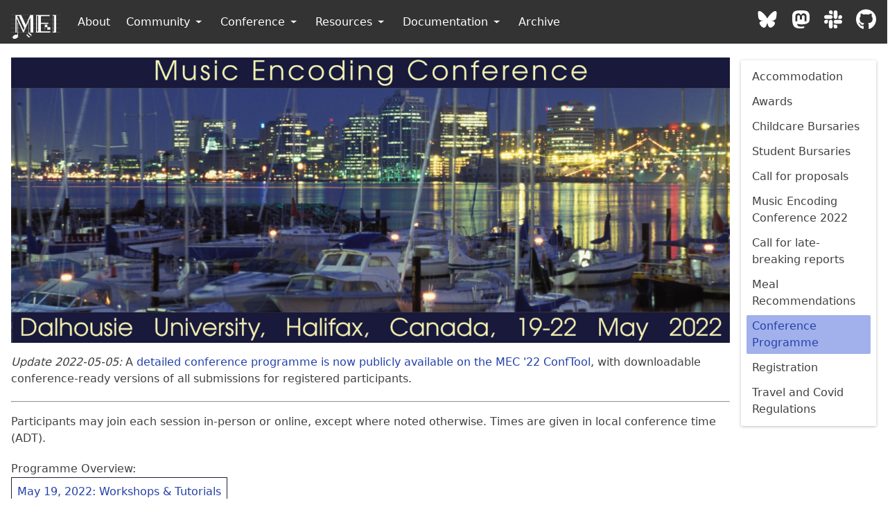

--- FILE ---
content_type: text/html; charset=utf-8
request_url: https://music-encoding.org/conference/2022/program/
body_size: 10620
content:
<!DOCTYPE html>
<html lang="en">

  <head>
    <meta charset="utf-8">
    <meta name="viewport" content="width=device-width initial-scale=1" />
    <meta http-equiv="X-UA-Compatible" content="IE=edge">

    <title>Conference Programme</title>
    <meta name="description" content="">

    <link rel="stylesheet" href="/css/main.css">
    <!-- syntax highlighting CSS -->
    <link rel="stylesheet" href="/css/syntax.css" />
    <script type="text/javascript" src="/js/carousel.js"></script>
    <script type="text/javascript">
      document.addEventListener("DOMContentLoaded", event => {
        const indexCarousel = document.getElementById("index-carousel");
        if (indexCarousel !== null) {
          animateCarousel(indexCarousel, 3000);
          indexCarousel.addEventListener("mouseover", event => {
            stopCarouselAnimation(indexCarousel);
          });
          indexCarousel.addEventListener("mouseout", event => {
            animateCarousel(indexCarousel, 3000);
          });
        }
      });
    </script>
</head>


  <body>

    <!-- Make sure to mirror changes in the guidelines repository in _include/header.html when necessary -->
<header class="navbar">
  <div class="navbar-section">
    <a class="navbar-brand" href="https://music-encoding.org">
      <img src="/pix/logos/mei-logo-simple-dark.png" alt="MEI logo"/>
    </a>
    <div class="hide-lg">
      
    <div class="dropdown dropdownCustomMenuToggle">
        
            <a href="/about" class="btn btn-link top-menu-link" tabindex="0">
                About
            </a>
        
    </div>

    <div class="dropdown dropdownCustomMenuToggle">
        
            <a href="#" class="btn btn-link dropdown-toggle top-menu-link" tabindex="1">
                Community <i class="icon icon-caret"></i>
            </a>

            
             <ul class="menu"> 
                
                <li class="menu-item">
                    <a href="/community/projects-users.html" disable class="btn btn-link text-left menu-link">
                        Projects / Users
                    </a>
                </li>
                
            
            
                
                <li class="menu-item">
                    <a href="/community/news-events.html" disable class="btn btn-link text-left menu-link">
                        News / Events
                    </a>
                </li>
                
            
            
                
                <li class="menu-item">
                    <a href="/community/community-contacts.html" disable class="btn btn-link text-left menu-link">
                        Community Contacts
                    </a>
                </li>
                
            
            
                
                <li class="menu-item">
                    <a href="/community/community-forums.html" disable class="btn btn-link text-left menu-link">
                        Community Forums
                    </a>
                </li>
                
            
            
                
                <li class="menu-item">
                    <a href="/community/interest-groups.html" disable class="btn btn-link text-left menu-link">
                        Interest Groups
                    </a>
                </li>
                
            
            
                
                <li class="menu-item">
                    <a href="/community/technical-team.html" disable class="btn btn-link text-left menu-link">
                        Technical Team
                    </a>
                </li>
                
            
            
                
                <li class="menu-item">
                    <a href="/community/mei-board.html" disable class="btn btn-link text-left menu-link">
                        MEI Board
                    </a>
                </li>
                
            
            
                
                <li class="menu-item">
                    <a href="/community/mei-by-laws.html" disable class="btn btn-link text-left menu-link">
                        MEI By-laws
                    </a>
                </li>
                
            
            
                
                <li class="menu-item">
                    <a href="/community/code-of-conduct.html" disable class="btn btn-link text-left menu-link">
                        Code of Conduct
                    </a>
                </li>
                 </ul> 
            

        
    </div>

    <div class="dropdown dropdownCustomMenuToggle">
        
            <a href="#" class="btn btn-link dropdown-toggle top-menu-link" tabindex="2">
                Conference <i class="icon icon-caret"></i>
            </a>

            
             <ul class="menu"> 
                
                <li class="menu-item">
                    <a href="/conference/2026" disable class="btn btn-link text-left menu-link">
                        MEC 2026
                    </a>
                </li>
                
            
            
                
                <li class="menu-item">
                    <a href="/conference/past.html" disable class="btn btn-link text-left menu-link">
                        Past Conferences
                    </a>
                </li>
                
            
            
                
                <li class="menu-item">
                    <a href="/conference/proceedings.html" disable class="btn btn-link text-left menu-link">
                        Proceedings
                    </a>
                </li>
                
            
            
                
                <li class="menu-item">
                    <a href="/conference/awards.html" disable class="btn btn-link text-left menu-link">
                        MEC Awards
                    </a>
                </li>
                
            
            
                
                <li class="menu-item">
                    <a href="/conference/hosting-guidelines.html" disable class="btn btn-link text-left menu-link">
                        Hosting Guidelines
                    </a>
                </li>
                
            
            
                
                <li class="menu-item">
                    <a href="/conference/mou-conference-hosts.html" disable class="btn btn-link text-left menu-link">
                        MOU Template
                    </a>
                </li>
                
            
            
                
                <li class="menu-item">
                    <a href="/conference/code-of-conduct.html" disable class="btn btn-link text-left menu-link">
                        Code of conduct
                    </a>
                </li>
                 </ul> 
            

        
    </div>

    <div class="dropdown dropdownCustomMenuToggle">
        
            <a href="#" class="btn btn-link dropdown-toggle top-menu-link" tabindex="3">
                Resources <i class="icon icon-caret"></i>
            </a>

            
             <ul class="menu"> 
                
                <li class="menu-item">
                    <a href="/resources/background.html" disable class="btn btn-link text-left menu-link">
                        Background
                    </a>
                </li>
                
            
            
                
                <li class="menu-item">
                    <a href="/resources/bibliography.html" disable class="btn btn-link text-left menu-link">
                        Bibliography
                    </a>
                </li>
                
            
            
                
                <li class="menu-item">
                    <a href="/resources/mei-logo.html" disable class="btn btn-link text-left menu-link">
                        MEI Logo
                    </a>
                </li>
                
            
            
                
                <li class="menu-item">
                    <a href="/resources/pedagogy.html" disable class="btn btn-link text-left menu-link">
                        Pedagogy & Praxis
                    </a>
                </li>
                
            
            
                
                <li class="menu-item">
                    <a href="/resources/schemas.html" disable class="btn btn-link text-left menu-link">
                        Schemas and Namespace
                    </a>
                </li>
                
            
            
                
                <li class="menu-item">
                    <a href="/resources/tools.html" disable class="btn btn-link text-left menu-link">
                        Tools
                    </a>
                </li>
                
            
            
                
                <li class="menu-item">
                    <a href="/resources/tutorials.html" disable class="btn btn-link text-left menu-link">
                        Tutorials
                    </a>
                </li>
                 </ul> 
            

        
    </div>

    <div class="dropdown dropdownCustomMenuToggle">
        
            <a href="#" class="btn btn-link dropdown-toggle top-menu-link" tabindex="4">
                Documentation <i class="icon icon-caret"></i>
            </a>

            
             <ul class="menu"> 
                
                <li class="menu-item">
                    <a href="/guidelines/v5" disable class="btn btn-link text-left menu-link">
                        MEI 5
                    </a>
                </li>
                
            
            
                <hr/>
                <li class="menu-item">
                    <a href="/guidelines/dev" disable class="btn btn-link text-left menu-link">
                        Development versions
                    </a>
                </li>
                
            
            
                
                <li class="menu-item">
                    <a href="/archive/#previous-versions-of-mei" disable class="btn btn-link text-left menu-link">
                        Previous versions
                    </a>
                </li>
                 </ul> 
            

        
    </div>

    <div class="dropdown dropdownCustomMenuToggle">
        
            <a href="/archive" class="btn btn-link top-menu-link" tabindex="5">
                Archive
            </a>
        
    </div>


    </div>
  </div>
  <div class="navbar-section" id="socialLinks">
    <a class="blueskyLink" target="_blank" href="https://music-encoding.bsky.social" title="MEI on Bluesky">
      <svg class="logo" xmlns="http://www.w3.org/2000/svg" viewBox="0 0 640 640"><path d="M439.8 358.7C436.5 358.3 433.1 357.9 429.8 357.4C433.2 357.8 436.5 358.3 439.8 358.7zM320 291.1C293.9 240.4 222.9 145.9 156.9 99.3C93.6 54.6 69.5 62.3 53.6 69.5C35.3 77.8 32 105.9 32 122.4C32 138.9 41.1 258 47 277.9C66.5 343.6 136.1 365.8 200.2 358.6C203.5 358.1 206.8 357.7 210.2 357.2C206.9 357.7 203.6 358.2 200.2 358.6C106.3 372.6 22.9 406.8 132.3 528.5C252.6 653.1 297.1 501.8 320 425.1C342.9 501.8 369.2 647.6 505.6 528.5C608 425.1 533.7 372.5 439.8 358.6C436.5 358.2 433.1 357.8 429.8 357.3C433.2 357.7 436.5 358.2 439.8 358.6C503.9 365.7 573.4 343.5 593 277.9C598.9 258 608 139 608 122.4C608 105.8 604.7 77.7 586.4 69.5C570.6 62.4 546.4 54.6 483.2 99.3C417.1 145.9 346.1 240.4 320 291.1z"/></svg>
    </a>
    <a class="mastodonLink" target="_blank" href="https://mastodon.social/@MusicEncoding" title="MEI on Mastodon">
      <svg class="logo" xmlns="http://www.w3.org/2000/svg" viewBox="0 0 448 512"><path d="M433 179.1c0-97.2-63.7-125.7-63.7-125.7-62.5-28.7-228.6-28.4-290.5 0 0 0-63.7 28.5-63.7 125.7 0 115.7-6.6 259.4 105.6 289.1 40.5 10.7 75.3 13 103.3 11.4 50.8-2.8 79.3-18.1 79.3-18.1l-1.7-36.9s-36.3 11.4-77.1 10.1c-40.4-1.4-83-4.4-89.6-54a102.5 102.5 0 0 1 -.9-13.9c85.6 20.9 158.7 9.1 178.8 6.7 56.1-6.7 105-41.3 111.2-72.9 9.8-49.8 9-121.5 9-121.5zm-75.1 125.2h-46.6v-114.2c0-49.7-64-51.6-64 6.9v62.5h-46.3V197c0-58.5-64-56.6-64-6.9v114.2H90.2c0-122.1-5.2-147.9 18.4-175 25.9-28.9 79.8-30.8 103.8 6.1l11.6 19.5 11.6-19.5c24.1-37.1 78.1-34.8 103.8-6.1 23.7 27.3 18.4 53 18.4 175z"/></svg>
    </a>
    <a class="slackLink" target="_blank" href="https://music-encoding.slack.com/" title="MEI Slack channel">
      <svg class="logo" xmlns="http://www.w3.org/2000/svg" viewBox="0 0 448 512"><path d="M94.1 315.1c0 25.9-21.2 47.1-47.1 47.1S0 341 0 315.1c0-25.9 21.2-47.1 47.1-47.1h47.1v47.1zm23.7 0c0-25.9 21.2-47.1 47.1-47.1s47.1 21.2 47.1 47.1v117.8c0 25.9-21.2 47.1-47.1 47.1s-47.1-21.2-47.1-47.1V315.1zm47.1-189c-25.9 0-47.1-21.2-47.1-47.1S139 32 164.9 32s47.1 21.2 47.1 47.1v47.1H164.9zm0 23.7c25.9 0 47.1 21.2 47.1 47.1s-21.2 47.1-47.1 47.1H47.1C21.2 244 0 222.8 0 196.9s21.2-47.1 47.1-47.1H164.9zm189 47.1c0-25.9 21.2-47.1 47.1-47.1s47.1 21.2 47.1 47.1-21.2 47.1-47.1 47.1h-47.1V196.9zm-23.7 0c0 25.9-21.2 47.1-47.1 47.1s-47.1-21.2-47.1-47.1V79.1c0-25.9 21.2-47.1 47.1-47.1s47.1 21.2 47.1 47.1V196.9zM283.1 385.9c25.9 0 47.1 21.2 47.1 47.1s-21.2 47.1-47.1 47.1-47.1-21.2-47.1-47.1v-47.1h47.1zm0-23.7c-25.9 0-47.1-21.2-47.1-47.1s21.2-47.1 47.1-47.1h117.8c25.9 0 47.1 21.2 47.1 47.1s-21.2 47.1-47.1 47.1H283.1z"/></svg>
    </a>
    <a class="githubLink" target="_blank" href="https://github.com/music-encoding" title="Link to GitHub">
      <svg class="logo" xmlns="http://www.w3.org/2000/svg" viewBox="0 0 496 512"><path d="M165.9 397.4c0 2-2.3 3.6-5.2 3.6-3.3.3-5.6-1.3-5.6-3.6 0-2 2.3-3.6 5.2-3.6 3-.3 5.6 1.3 5.6 3.6zm-31.1-4.5c-.7 2 1.3 4.3 4.3 4.9 2.6 1 5.6 0 6.2-2s-1.3-4.3-4.3-5.2c-2.6-.7-5.5.3-6.2 2.3zm44.2-1.7c-2.9.7-4.9 2.6-4.6 4.9.3 2 2.9 3.3 5.9 2.6 2.9-.7 4.9-2.6 4.6-4.6-.3-1.9-3-3.2-5.9-2.9zM244.8 8C106.1 8 0 113.3 0 252c0 110.9 69.8 205.8 169.5 239.2 12.8 2.3 17.3-5.6 17.3-12.1 0-6.2-.3-40.4-.3-61.4 0 0-70 15-84.7-29.8 0 0-11.4-29.1-27.8-36.6 0 0-22.9-15.7 1.6-15.4 0 0 24.9 2 38.6 25.8 21.9 38.6 58.6 27.5 72.9 20.9 2.3-16 8.8-27.1 16-33.7-55.9-6.2-112.3-14.3-112.3-110.5 0-27.5 7.6-41.3 23.6-58.9-2.6-6.5-11.1-33.3 2.6-67.9 20.9-6.5 69 27 69 27 20-5.6 41.5-8.5 62.8-8.5s42.8 2.9 62.8 8.5c0 0 48.1-33.6 69-27 13.7 34.7 5.2 61.4 2.6 67.9 16 17.7 25.8 31.5 25.8 58.9 0 96.5-58.9 104.2-114.8 110.5 9.2 7.9 17 22.9 17 46.4 0 33.7-.3 75.4-.3 83.6 0 6.5 4.6 14.4 17.3 12.1C428.2 457.8 496 362.9 496 252 496 113.3 383.5 8 244.8 8zM97.2 352.9c-1.3 1-1 3.3.7 5.2 1.6 1.6 3.9 2.3 5.2 1 1.3-1 1-3.3-.7-5.2-1.6-1.6-3.9-2.3-5.2-1zm-10.8-8.1c-.7 1.3.3 2.9 2.3 3.9 1.6 1 3.6.7 4.3-.7.7-1.3-.3-2.9-2.3-3.9-2-.6-3.6-.3-4.3.7zm32.4 35.6c-1.6 1.3-1 4.3 1.3 6.2 2.3 2.3 5.2 2.6 6.5 1 1.3-1.3.7-4.3-1.3-6.2-2.2-2.3-5.2-2.6-6.5-1zm-11.4-14.7c-1.6 1-1.6 3.6 0 5.9 1.6 2.3 4.3 3.3 5.6 2.3 1.6-1.3 1.6-3.9 0-6.2-1.4-2.3-4-3.3-5.6-2z"/></svg>
    </a>
  </div>
    <div id="menu-accordion" class="accordion-container dropdown-toggle show-lg column col-12">
  <div class="accordion">
    <input id="accordion-toggle" type="checkbox" name="accordion-checkbox" hidden=""/>
    <label class="accordion-header c-hand" for="accordion-toggle">
      <i class="icon icon-menu"></i>
    </label>

    <div class="accordion-body">
      <ul class="menu menu-nav">
        
        <li class="menu-item">
          <div class="accordion menu">
            <input id="accordion-About" type="checkbox" name="accordion-checkbox" hidden=""/>
            <label class="accordion-header c-hand" for="accordion-About">
              
                  <a href="/about">
                      About
                  </a>
              
            </label>
            
          </div>
        </li>
        
        <li class="menu-item">
          <div class="accordion menu">
            <input id="accordion-Community" type="checkbox" name="accordion-checkbox" hidden=""/>
            <label class="accordion-header c-hand" for="accordion-Community">
              
                Community
              
            </label>
            
            <div class="accordion-body">
              <ul class="menu menu-nav">
                
                   <li><ul class="menu"> 
                  <li class="menu-item"><a href="/community/projects-users.html">Projects / Users</a></li>
                  
                
                  
                  <li class="menu-item"><a href="/community/news-events.html">News / Events</a></li>
                  
                
                  
                  <li class="menu-item"><a href="/community/community-contacts.html">Community Contacts</a></li>
                  
                
                  
                  <li class="menu-item"><a href="/community/community-forums.html">Community Forums</a></li>
                  
                
                  
                  <li class="menu-item"><a href="/community/interest-groups.html">Interest Groups</a></li>
                  
                
                  
                  <li class="menu-item"><a href="/community/technical-team.html">Technical Team</a></li>
                  
                
                  
                  <li class="menu-item"><a href="/community/mei-board.html">MEI Board</a></li>
                  
                
                  
                  <li class="menu-item"><a href="/community/mei-by-laws.html">MEI By-laws</a></li>
                  
                
                  
                  <li class="menu-item"><a href="/community/code-of-conduct.html">Code of Conduct</a></li>
                   </ul></li> 
                
              </ul>
            </div>
            
          </div>
        </li>
        
        <li class="menu-item">
          <div class="accordion menu">
            <input id="accordion-Conference" type="checkbox" name="accordion-checkbox" hidden=""/>
            <label class="accordion-header c-hand" for="accordion-Conference">
              
                Conference
              
            </label>
            
            <div class="accordion-body">
              <ul class="menu menu-nav">
                
                   <li><ul class="menu"> 
                  <li class="menu-item"><a href="/conference/2026">MEC 2026</a></li>
                  
                
                  
                  <li class="menu-item"><a href="/conference/past.html">Past Conferences</a></li>
                  
                
                  
                  <li class="menu-item"><a href="/conference/proceedings.html">Proceedings</a></li>
                  
                
                  
                  <li class="menu-item"><a href="/conference/awards.html">MEC Awards</a></li>
                  
                
                  
                  <li class="menu-item"><a href="/conference/hosting-guidelines.html">Hosting Guidelines</a></li>
                  
                
                  
                  <li class="menu-item"><a href="/conference/mou-conference-hosts.html">MOU Template</a></li>
                  
                
                  
                  <li class="menu-item"><a href="/conference/code-of-conduct.html">Code of conduct</a></li>
                   </ul></li> 
                
              </ul>
            </div>
            
          </div>
        </li>
        
        <li class="menu-item">
          <div class="accordion menu">
            <input id="accordion-Resources" type="checkbox" name="accordion-checkbox" hidden=""/>
            <label class="accordion-header c-hand" for="accordion-Resources">
              
                Resources
              
            </label>
            
            <div class="accordion-body">
              <ul class="menu menu-nav">
                
                   <li><ul class="menu"> 
                  <li class="menu-item"><a href="/resources/background.html">Background</a></li>
                  
                
                  
                  <li class="menu-item"><a href="/resources/bibliography.html">Bibliography</a></li>
                  
                
                  
                  <li class="menu-item"><a href="/resources/mei-logo.html">MEI Logo</a></li>
                  
                
                  
                  <li class="menu-item"><a href="/resources/pedagogy.html">Pedagogy & Praxis</a></li>
                  
                
                  
                  <li class="menu-item"><a href="/resources/schemas.html">Schemas and Namespace</a></li>
                  
                
                  
                  <li class="menu-item"><a href="/resources/tools.html">Tools</a></li>
                  
                
                  
                  <li class="menu-item"><a href="/resources/tutorials.html">Tutorials</a></li>
                   </ul></li> 
                
              </ul>
            </div>
            
          </div>
        </li>
        
        <li class="menu-item">
          <div class="accordion menu">
            <input id="accordion-Documentation" type="checkbox" name="accordion-checkbox" hidden=""/>
            <label class="accordion-header c-hand" for="accordion-Documentation">
              
                Documentation
              
            </label>
            
            <div class="accordion-body">
              <ul class="menu menu-nav">
                
                   <li><ul class="menu"> 
                  <li class="menu-item"><a href="/guidelines/v5">MEI 5</a></li>
                  
                
                  
                  <li class="menu-item"><a href="/guidelines/dev">Development versions</a></li>
                  
                
                  
                  <li class="menu-item"><a href="/archive/#previous-versions-of-mei">Previous versions</a></li>
                   </ul></li> 
                
              </ul>
            </div>
            
          </div>
        </li>
        
        <li class="menu-item">
          <div class="accordion menu">
            <input id="accordion-Archive" type="checkbox" name="accordion-checkbox" hidden=""/>
            <label class="accordion-header c-hand" for="accordion-Archive">
              
                  <a href="/archive">
                      Archive
                  </a>
              
            </label>
            
          </div>
        </li>
        
      </ul>
    </div>
  </div>
</div>

</header>


    <div class="container grid-xl content">
        
<div class="columns">
  <div class="column col-10 col-sm-12">
    
      <div class="dropdown col-sm-1 show-sm">
        <div class="rounded bg-gray text-center my-1">
          <a href="#" tabindex="1" class="btn btn-primary dropdown-toggle btn-lg" id="MEC2022-menuBtn">
            <i class="icon icon-menu"></i>
          </a>
          <ul class="menu text-left" id="MEC2022-menu">
            
              <li class="menu-item ">
                <a href="/conference/2022/accommodation/">Accommodation</a>
              </li>
            
              <li class="menu-item ">
                <a href="/conference/2022/awards/">Awards</a>
              </li>
            
              <li class="menu-item ">
                <a href="/conference/2022/childcare/">Childcare Bursaries</a>
              </li>
            
              <li class="menu-item ">
                <a href="/conference/2022/bursaries/">Student Bursaries</a>
              </li>
            
              <li class="menu-item ">
                <a href="/conference/2022/call/">Call for proposals</a>
              </li>
            
              <li class="menu-item ">
                <a href="/conference/2022/">Music Encoding Conference 2022</a>
              </li>
            
              <li class="menu-item ">
                <a href="/conference/2022/latebreaking/">Call for late-breaking reports</a>
              </li>
            
              <li class="menu-item ">
                <a href="/conference/2022/meals/">Meal Recommendations</a>
              </li>
            
              <li class="menu-item ">
                <a href="/conference/2022/program/">Conference Programme</a>
              </li>
            
              <li class="menu-item ">
                <a href="/conference/2022/registration/">Registration</a>
              </li>
            
              <li class="menu-item ">
                <a href="/conference/2022/travel/">Travel and Covid Regulations</a>
              </li>
            
          </ul>
        </div>
      </div>
      <style>
  table, th, td { 
    border: 1px solid #201F3C;
    border-collapse: collapse;
    padding: .5em;
  }
  details { 
    padding: .5em;
    margin-top: .25em;
    margin-bottom: .25em;
    border: 1px solid #201F3C;
    cursor:unset;
  }
  summary { 
    cursor:pointer;
  }
  ul{
    list-style-type:none;
  }
  hr{ 
    margin-top:1em;
    margin-bottom:1em;
  }
  li.break { 
    height: .25em;
  }
  a.anchor {
      display: block;
      position: relative;
      top: -100px;
      visibility: hidden;
  }
</style>
<img src="/images/conference/2022/MEC22-header-sailboats.jpg" class="img-responsive" alt="Music Encoding Conference, Dalhousie University, Halifax, Canada, 19-22nd May 2022" style="margin-bottom:1em;" />
<div class="mec2022-page">
  <p><i>Update 2022-05-05:</i> A <a href="https://www.conftool.net/music-encoding2022/sessions.php">detailed conference programme is now publicly available on the MEC '22 ConfTool</a>, with downloadable conference-ready versions of all submissions for registered participants. </p>
<hr/>
  <p>Participants may join each session in-person or online, except where noted otherwise. Times are given in local conference time (ADT).</p>
<a class="anchor" id="top"></a>
Programme Overview:
  <table>
    <tr>
      <td><a href="#may19">May 19, 2022: Workshops &amp; Tutorials</a></td>
    </tr>
    <tr>
      <td><a href="#may20">May 20, 2022: Conference Day 1</a></td>
    </tr>
    <tr>
      <td><a href="#may21">May 21, 2022: Conference Day 2</a></td>
    </tr>
    <tr>
      <td><a href="#may22">May 22, 2022: Unconference Day</a></td>
    </tr>
  </table>
</p>


<hr/>
<a class="anchor" id="may19"></a>
<h4>May 19, 2022: Workshops and Tutorials <a href="#top">&uarr;</a></h4>
<ul>
  <li>
    9:30-11:00 Morning tutorial
    <details>
      <summary>Music Encoding Basics and Background</summary>
      <p>90-minute tutorial. Simple hybrid (Dalhousie + Online).<br/>
      Conveners: Maristella Feustle & MEI Pedagogy IG</p>
      <p> This session targets participants new to MEI, with a focus on concepts at the core of encoding music with MEI: an introduction to XML, an overview of encoding programs, the basic structure of music encoding, and rudimentary encoding. The session offers ample space to ask questions, and provides an entry point into the MEI community, and a smooth transition to engaging with the MEI Tutorial offered in the afternoon session.</p>
    </details>
  </li>
  <li>
    9:30-12:00 Workshops (morning)
    <details>
      <summary>Connecting Musics: Semantic Modelling as Challenge for Music Encoding</summary>
      <p>Half-day workshop. Simple hybrid (Dalhousie + Online).<br/>
      Conveners: Richard Freedman, David Lewis, Stefan Münnich, Emilio Sanfilippo, David M. Weigl</p>
      <p>Semantic Web models, approaches, and technologies are playing an increasing role to manage, store, publish, share, link, and possibly integrate datasets. Examples are not missing for research and application in the Digital Humanities and music (e.g., DOREMUS, the Music Ontology, etc.). The understanding and use of Semantic Web methods, however, requires the mastery of complex notions spanning from computer science subjects like conceptual modeling and mathematical logic, to linguistics and philosophy, among others.</p>
      <p>The purpose of our proposed half-day workshop is thus twofold: first, to introduce MEC participants to Semantic Web methods with a specific target on music data management. This will include a hands-on session where participants will practice with the use of Semantic Web languages such as RDF and RDFS. Second, to dig into a specific modeling goal: The representation not only of musical works and events, but also the critical and analytic claims we make about them. In doing so, we will leverage on experience we have gained during research projects in musicology (such as TROMPA, Citations: The Renaissance Imitation Mass [CRIM], and others) which will be also briefly presented during the workshop.</p>
    </details>
    <details>
      <summary>Interactive OMR-assisted transcription of Mensural sources using MuRET</summary>
      <p>Half-day workshop. Simple hybrid (Dalhousie + Online).<br/>
      Conveners: David Rizo, Jorge Calvo-Zaragoza, Martha Thomae, Juan C. Martínez-Sevilla</p>
      <p>Most of the musical heritage is only available as physical documents, given that the engraving process was carried out by handwriting or typesetting until the end of the 20th century. Their mere availability as scanned images does not enable tasks such as indexing or editing unless they are transcribed into a structured digital format. The transcription process from historical handwritten music manuscripts to a structured digital encoding has been traditionally performed following a fully manual workflow. At most, it has received some technological support in particular stages, like optical music recognition (OMR) of the source images, or transcription to modern notation with music edition applications.</p>

      <p>A new online tool called MUsic Recognition, Encoding, and Transcription (MuRET) has been recently developed, which covers all transcription phases, from the manuscript image to the encoded digital content. MuRET is designed as a machine-learning based research tool, allowing different processing approaches to be used, and producing both the expected transcribed contents in standard encodings and data for the study of the transcription process.</p>

      <p>The objective of this workshop is to showcase MuRET for an efficient transcription process and provide guidelines to take the most out of it. As a study case, we will consider a book of Mensural notation music, which will be completely transcribed during the workshop.</p>
    </details>
    <details>
      <summary>MEI Metadata and MerMEId (part 1)</summary>
      <p>Full-day workshop. Full hybrid (Dalhousie + Online).<br/>
      Conveners: Margrethe Støkken Bue, Clemens Gubsch, Sophia Dörner, Dennis Ried, Peter Stadler</p>
      <p>The detailed and standardised collection of metadata in MEI is in many application scenarios a decisive criterion for making the collected research data searchable, reusable and archivable. Whether in music editions or work catalogues, basic and specific meta-information about composers, works and the researchers themselves is always collected and then made available online for users. In this joint workshop, participants will gain basic knowledge of metadata encoding in MEI and the use of the metadata editor MerMEId. Starting with a theoretical introduction to library concepts (implementation of FRBR and authority data) as well as an overview of the so-called MEI header, the participants will independently work on encodings in hands-on sessions and subsequently or in comparison learn how to use the MerMEId editor. </p>
    </details>
  </li>
  <li class="break">
    &nbsp;
  </li>
  <li>
    13:00-15:30 Afternoon workshops and tutorial
    <details>
      <summary>MEI Metadata and MerMEId (part 2)</summary>
      <p>Full-day workshop. Full hybrid (Dalhousie + Online).<br/>
      Conveners: Margrethe Støkken Bue, Clemens Gubsch, Sophia Dörner, Dennis Ried, Peter Stadler</p>
      <p>Second half of this full-day workshop. Please refer to the description for the first half, above.</p>
    </details>
    <details>
      <summary>Encoding Musical Performances</summary>
      <p>Half-day workshop. Simple hybrid (Dalhousie + Online).<br/>
      Convener: Axel Berndt</p>
      <p> The musical performance of a score is a domain rarely addressed in a reasonable level of detail by current digital music editions. A main reason for this may be a lack of suitable data formats that are capable of encoding more than ambiguous performance symbols or rather technical measurement series. The Music Performance Markup (MPM) format is a recent development that fills this gap. This half-day 3 hours workshop gives practical introduction to the format. The core software tool to create performance encodings is MPM Toolbox. Participants will familiarize themselves with it during the course of the workshop, will have the opportunity to experiment and create their own performance encodings, and give feedback that will motivate future development. </p>
    </details>
    <details>
      <summary>MEI Tutorial</summary>
      <p>Half-day workshop. Simple hybrid (Dalhousie + Online).<br/>
      Conveners: Johannes Kepper and perry Roland</p>
      <p>  This tutorial will provide an introduction to music encoding using the MEI Schema. It will give a brief introduction to the history of and rationale behind MEI, explain the basics of MEI markup, and provide guidance for how to learn other, more advanced aspects of MEI. </p>
    </details>
  </li>
  <li>
    16:00 Opening Reception <em>(in-person participants)</em>
  </li>
</ul>
<hr/>
<a class="anchor" id="may20"></a>
<h4>May 20, 2022: Conference Day 1 <a href="#top">&uarr;</a></h4>
<ul>
  <li>
    8:00-8:40: Online platforms and on-site venue open
  </li>
  <li>
    8:40-9:00: Welcome
  </li>
  <li>
    9:00-10:15 Keynote 1
    <details>
      <summary><strong> Gimena del Rio Riande (CONICET), Argentina</strong><br/>Singing another Tune: Open/Digital/Minimal Scholarly Edition of Castilian and Galician-Portuguese Lyric Poetry</summary>
      <p><br/>Dr. Gimena del Rio Riande is Associate Researcher at the Instituto de Investigaciones Bibliográficas y Crítica Textual (CONICET, Argentina). She holds a MA and Summa Cum Laude PhD in Romance Philology (Universidad Complutense de Madrid). Her main academic interests deal with Digital Humanities, Digital Scholarly Editions, and Open Research Practices in the Humanites. </p>
      <p>
      She is the director of the Laboratorio de Humanidades Digitales  HD CAICYT LAB (CONICET), and the journal Revista de Humanidades Digitales. She also serves as president of the Asociación Argentina de Humanidades Digitales, and as member of the board of directors at Poblaciones, FORCE11, and the Text Encoding Initiative Consortium. Since 2020, she is one of the DOAJ (Directory of Open Access Journals) Ambassadors for Latin America.</p>
      <p>Gimena is the director of the first Postgraduate training in Digital Humanities in Argentina (UCES) and co-director of the Digital Humanities Master at UNED (Spain). She also coordinates a Global Classrooms Program for Digital Minimal Editions with Raffaele Viglianti (2020-2023, University of Maryland-Universidad del Salvador).</p>
    </details>
  </li>
  <li>
    10:30-12:30 Paper presentations (Session 1)
  </li>
  <li class="break">
    &nbsp;
  </li>
  <li>
    13:30-14:00 Poster slam
  </li>
  <li>
    14:00-15:15 Zoom room conversations: Posters and late-breaking reports
  </li>
  <li>
    15:30-16:30 Panel 1
    <details>
      <summary>Sharing MEI: Common Semantics in Diverse Musics?</summary>
      <p>Panelists: Anna Plaksin, David Lewis, Nevin Şahin, Axel Berndt</p>
      <p>In this panel, we consider the role of MEI in providing common structures and meanings for heterogeneous musical practices and notations and, to a lesser extent, uses. Drawing on direct experience of working with particular cultural or historical material, we consider the robustness of the fundamental modelling of MEI, and its challenges and strengths. From a practical standpoint, we evaluate strategies for successfully working with MEI, whether through extension of the standard or linking to it from external data structures. We will engage the community with the problems of standardising musical semantics from a non-CMN perspective, and will start the process of developing recommendations for those who wish to engage with the standard to extend further our range of digitised and shareable musics.</p>
    </details>
  </li>
  <li>16:30-17:30 In-person conversations: Posters and late-breaking reports <em>(in-person participants)</em></li>
  <li>19:30 Concert at Dunn Theatre <em>(in-person participants)</em>:<br/>Megan Thibeault (piano) performs Nicole Lizée, Hitchcock Etudes and Kubrick Etudes for piano, electronics and film
</ul>
<hr/>
<a class="anchor" id="may21"></a>
<h4>May 21, 2022: Conference Day 2 <a href="#top">&uarr;</a></h4>
<ul>
  <li>
    9:00 - 10:00 Panel 2
    <details>
      <summary>Musicology and Music Philology. Can digitization revive an old connection?</summary>
      <p>Panelists: Johannes Kepper, Christine Siegert, Andreas Münzmay, Joy H. Calico, Richard Freedman</p>
      <p>At least in German-speaking countries, Music Philology was fundamental in establishing Musicology as a discipline. However, certainly since the second half of the 20th century, Musicology has explored many more research areas, and in many of these areas, research is rather disconnected from philological work. In many such fields, this is arguably valid, as the research isn't dealing with the music itself, but in other cases, the reason is probably that the outcomes of music philology are relatively inaccessible, and the ultimate correctness of a small number of notes doesn't challenge the musicological research questions in general.</p>
      <p>Digital editions may (hopefully) change that by generating FAIR research data. Instead of having to prepare the edition's contents for her own research, a musicologist may now just use the data offered by the edition and process according to her very own interest. At the same time, digital editions start to explore new approaches which go beyond traditional author- and work-centered editions. Some of these new concepts may also help to bridge the gap between music philology and musicology. So, when musicology over time went astray from music philology (or vice versa), the "digital turn" may help to bring them closer together again.</p>
      <p>The panel will discuss the potentials and requirements of these developments, and how this may affect the future relationship between Music Philology and wider Musicology.</p>
    </details>
  </li>
  <li>
    10:30-12:30 Paper presentations (Session 2)
  </li>
  <li class="break">
    &nbsp;
  </li>
  <li>
    13:30-14:45 Keynote 2
    <details>
      <summary><strong> Ichiro Fujinaga (McGill University), Canada</strong><br/>Optical Music Recognition Workflow for Neume Notation and its Encoding</summary>
      <p><br/>Ichiro Fujinaga is Professor and Canada Research Chair in Music Information Retrieval in the Music Technology Area of the Department of Music Research at the Schulich School of Music, McGill University. He has Bachelor’s degrees in Music/Percussion and Mathematics from University of Alberta, a Master’s degree in Music Theory, and a Ph.D. in Music Technology from McGill University. Before coming to McGill, he was a faculty member of the Computer Music Department at the Peabody Conservatory of Music of the Johns Hopkins University. Research interests include music theory, optical music recognition, machine learning, music perception, digital signal processing, genetic algorithms, and music information acquisition, preservation, and retrieval. </p>
    </details>
  </li>
  <li>15:00-16:30 Encoding liturgical chant notations and meta-data panel</li>
  <li><strong>Saint Mary's University</strong><br/>
    17:30-18:30 Salzinnes Antiphonal presentation <em>(live visit for in-person participants, pre-recorded video presentation for online participants)</em>.
  </li>
</ul>
<hr/>
<a class="anchor" id="may22"></a>
<h4>May 22, 2022: Unconference Day <a href="#top">&uarr;</a></h4>
<ul>
  <li>
    9:00-10:00 Community meeting (open to all)
  </li>
  <li>
    10:15-12:15 Digital Analysis of Chant Transmission (DACT) meeting Part 1
  </li>
  <li>
    10:15-12:15 Additional interest group and project meetings
  </li>
  <li class="break">
    &nbsp;
  </li>
  <li>
    13:15-16:15 Digital Analysis of Chant Transmission (DACT) meeting Part 2
  </li>
  <li>
    13:15-16:15 Additional interest group and project meetings
  </li>
</ul>
<p style="margin-top:2em;"><img src="/images/conference/2022/sshrc-fip-full-color-eng.png" width="100%" alt="SSHRC Logo" />
<span style="position:relative; left:55px; top:-40px;">The Music Encoding Conference is supported in part by funding from the Social Sciences and Humanities Research Council of Canada.</span></p>
</div>

    
  </div>
  <div class="column col-2 hide-sm">
    <ul class="menu">
      
          <li class="menu-item ">
            <a href="/conference/2022/accommodation/" >Accommodation</a>
          </li>
      
          <li class="menu-item ">
            <a href="/conference/2022/awards/" >Awards</a>
          </li>
      
          <li class="menu-item ">
            <a href="/conference/2022/childcare/" >Childcare Bursaries</a>
          </li>
      
          <li class="menu-item ">
            <a href="/conference/2022/bursaries/" >Student Bursaries</a>
          </li>
      
          <li class="menu-item ">
            <a href="/conference/2022/call/" >Call for proposals</a>
          </li>
      
          <li class="menu-item ">
            <a href="/conference/2022/" >Music Encoding Conference 2022</a>
          </li>
      
          <li class="menu-item ">
            <a href="/conference/2022/latebreaking/" >Call for late-breaking reports</a>
          </li>
      
          <li class="menu-item ">
            <a href="/conference/2022/meals/" >Meal Recommendations</a>
          </li>
      
          <li class="menu-item ">
            <a href="/conference/2022/program/"  class="active" >Conference Programme</a>
          </li>
      
          <li class="menu-item ">
            <a href="/conference/2022/registration/" >Registration</a>
          </li>
      
          <li class="menu-item ">
            <a href="/conference/2022/travel/" >Travel and Covid Regulations</a>
          </li>
      
    </ul>
  </div>
</div>

    </div>

    <!-- Make sure to mirror changes in the guidelines repository in _include/footer.html when necessary -->
<footer>
  <div class="container">
    <div class="columns institutions">
      <div class="column col-6 text-right mr-0">
        <a class="institutionsLink mx-2" target="_blank" href="https://www.adwmainz.de">
          <img src="/pix/akademie-small.png" alt="Akademie der Wissenschaften | Mainz" />
        </a>
      </div>
      <div class="column col-6 text-left">
        <a class="institutionsLink mx-2" target="_blank" href="https://rism.digital">
          <img src="/pix/rism.png" alt="RISM Digital Center | Bern" />
        </a>
      </div>
    </div>
  </div>
  <div class="text-center">
    <a class="footerLinks" href="/">Home</a> | <a class="footerLinks" href="/community/community-contacts.html">Contact</a><br/>
    <small>© Music Encoding Initiative 2026</small>
  </div>
</footer>


  </body>

</html>


--- FILE ---
content_type: text/css; charset=utf-8
request_url: https://music-encoding.org/css/main.css
body_size: 20418
content:
@charset "UTF-8";
/*! Spectre.css v0.4.4 | MIT License | github.com/picturepan2/spectre */
/* Manually forked from Normalize.css */
/* normalize.css v5.0.0 | MIT License | github.com/necolas/normalize.css */
/**
 * 1. Change the default font family in all browsers (opinionated).
 * 2. Correct the line height in all browsers.
 * 3. Prevent adjustments of font size after orientation changes in
 *    IE on Windows Phone and in iOS.
 */
/* Document
   ========================================================================== */
html {
  font-family: sans-serif; /* 1 */
  -ms-text-size-adjust: 100%; /* 3 */
  -webkit-text-size-adjust: 100%; /* 3 */
}

/* Sections
   ========================================================================== */
/**
 * Remove the margin in all browsers (opinionated).
 */
body {
  margin: 0;
}

/**
 * Add the correct display in IE 9-.
 */
article,
aside,
footer,
header,
nav,
section {
  display: block;
}

/**
 * Correct the font size and margin on `h1` elements within `section` and
 * `article` contexts in Chrome, Firefox, and Safari.
 */
h1 {
  font-size: 2em;
  margin: 0.67em 0;
}

/* Grouping content
   ========================================================================== */
/**
 * Add the correct display in IE 9-.
 * 1. Add the correct display in IE.
 */
figcaption,
figure,
main { /* 1 */
  display: block;
}

/**
 * Add the correct margin in IE 8 (removed).
 */
/**
 * 1. Add the correct box sizing in Firefox.
 * 2. Show the overflow in Edge and IE.
 */
hr {
  box-sizing: content-box; /* 1 */
  height: 0; /* 1 */
  overflow: visible; /* 2 */
}

/**
 * 1. Correct the inheritance and scaling of font size in all browsers. (removed)
 * 2. Correct the odd `em` font sizing in all browsers.
 */
/* Text-level semantics
   ========================================================================== */
/**
 * 1. Remove the gray background on active links in IE 10.
 * 2. Remove gaps in links underline in iOS 8+ and Safari 8+.
 */
a {
  background-color: transparent; /* 1 */
  -webkit-text-decoration-skip: objects; /* 2 */
}

/**
 * Remove the outline on focused links when they are also active or hovered
 * in all browsers (opinionated).
 */
a:active,
a:hover {
  outline-width: 0;
}

/**
 * Modify default styling of address.
 */
address {
  font-style: normal;
}

/**
 * 1. Remove the bottom border in Firefox 39-.
 * 2. Add the correct text decoration in Chrome, Edge, IE, Opera, and Safari. (removed)
 */
/**
 * Prevent the duplicate application of `bolder` by the next rule in Safari 6.
 */
b,
strong {
  font-weight: inherit;
}

/**
 * Add the correct font weight in Chrome, Edge, and Safari.
 */
b,
strong {
  font-weight: bolder;
}

/**
 * 1. Correct the inheritance and scaling of font size in all browsers.
 * 2. Correct the odd `em` font sizing in all browsers.
 */
code,
kbd,
pre,
samp {
  font-family: "SF Mono", "Segoe UI Mono", "Roboto Mono", Menlo, Courier, monospace; /* 1 (changed) */
  font-size: 1em; /* 2 */
}

/**
 * Add the correct font style in Android 4.3-.
 */
dfn {
  font-style: italic;
}

/**
 * Add the correct background and color in IE 9-. (Removed)
 */
/**
 * Add the correct font size in all browsers.
 */
small {
  font-size: 80%;
  font-weight: 400; /* (added) */
}

/**
 * Prevent `sub` and `sup` elements from affecting the line height in
 * all browsers.
 */
sub,
sup {
  font-size: 75%;
  line-height: 0;
  position: relative;
  vertical-align: baseline;
}

sub {
  bottom: -0.25em;
}

sup {
  top: -0.5em;
}

/* Embedded content
   ========================================================================== */
/**
 * Add the correct display in IE 9-.
 */
audio,
video {
  display: inline-block;
}

/**
 * Add the correct display in iOS 4-7.
 */
audio:not([controls]) {
  display: none;
  height: 0;
}

/**
 * Remove the border on images inside links in IE 10-.
 */
img {
  border-style: none;
}

/**
 * Hide the overflow in IE.
 */
svg:not(:root) {
  overflow: hidden;
}

/* Forms
   ========================================================================== */
/**
 * 1. Change the font styles in all browsers (opinionated).
 * 2. Remove the margin in Firefox and Safari.
 */
button,
input,
optgroup,
select,
textarea {
  font-family: inherit; /* 1 (changed) */
  font-size: inherit; /* 1 (changed) */
  line-height: inherit; /* 1 (changed) */
  margin: 0; /* 2 */
}

/**
 * Show the overflow in IE.
 * 1. Show the overflow in Edge.
 */
button,
input { /* 1 */
  overflow: visible;
}

/**
 * Remove the inheritance of text transform in Edge, Firefox, and IE.
 * 1. Remove the inheritance of text transform in Firefox.
 */
button,
select { /* 1 */
  text-transform: none;
}

/**
 * 1. Prevent a WebKit bug where (2) destroys native `audio` and `video`
 *    controls in Android 4.
 * 2. Correct the inability to style clickable types in iOS and Safari.
 */
button,
html [type=button],
[type=reset],
[type=submit] {
  -webkit-appearance: button; /* 2 */
}

/**
 * Remove the inner border and padding in Firefox.
 */
button::-moz-focus-inner,
[type=button]::-moz-focus-inner,
[type=reset]::-moz-focus-inner,
[type=submit]::-moz-focus-inner {
  border-style: none;
  padding: 0;
}

/**
 * Restore the focus styles unset by the previous rule (removed).
 */
/**
 * Change the border, margin, and padding in all browsers (opinionated) (changed).
 */
fieldset {
  border: 0;
  margin: 0;
  padding: 0;
}

/**
 * 1. Correct the text wrapping in Edge and IE.
 * 2. Correct the color inheritance from `fieldset` elements in IE.
 * 3. Remove the padding so developers are not caught out when they zero out
 *    `fieldset` elements in all browsers.
 */
legend {
  box-sizing: border-box; /* 1 */
  color: inherit; /* 2 */
  display: table; /* 1 */
  max-width: 100%; /* 1 */
  padding: 0; /* 3 */
  white-space: normal; /* 1 */
}

/**
 * 1. Add the correct display in IE 9-.
 * 2. Add the correct vertical alignment in Chrome, Firefox, and Opera.
 */
progress {
  display: inline-block; /* 1 */
  vertical-align: baseline; /* 2 */
}

/**
 * Remove the default vertical scrollbar in IE.
 */
textarea {
  overflow: auto;
}

/**
 * 1. Add the correct box sizing in IE 10-.
 * 2. Remove the padding in IE 10-.
 */
[type=checkbox],
[type=radio] {
  box-sizing: border-box; /* 1 */
  padding: 0; /* 2 */
}

/**
 * Correct the cursor style of increment and decrement buttons in Chrome.
 */
[type=number]::-webkit-inner-spin-button,
[type=number]::-webkit-outer-spin-button {
  height: auto;
}

/**
 * 1. Correct the odd appearance in Chrome and Safari.
 * 2. Correct the outline style in Safari.
 */
[type=search] {
  -webkit-appearance: textfield; /* 1 */
  outline-offset: -2px; /* 2 */
}

/**
 * Remove the inner padding and cancel buttons in Chrome and Safari on macOS.
 */
[type=search]::-webkit-search-cancel-button,
[type=search]::-webkit-search-decoration {
  -webkit-appearance: none;
}

/**
 * 1. Correct the inability to style clickable types in iOS and Safari.
 * 2. Change font properties to `inherit` in Safari.
 */
::-webkit-file-upload-button {
  -webkit-appearance: button; /* 1 */
  font: inherit; /* 2 */
}

/* Interactive
   ========================================================================== */
/*
 * Add the correct display in IE 9-.
 * 1. Add the correct display in Edge, IE, and Firefox.
 */
details,
menu {
  display: block;
}

/*
 * Add the correct display in all browsers.
 */
summary {
  display: list-item;
  outline: none;
}

/* Scripting
   ========================================================================== */
/**
 * Add the correct display in IE 9-.
 */
canvas {
  display: inline-block;
}

/**
 * Add the correct display in IE.
 */
template {
  display: none;
}

/* Hidden
   ========================================================================== */
/**
 * Add the correct display in IE 10-.
 */
[hidden] {
  display: none;
}

*,
*::before,
*::after {
  box-sizing: inherit;
}

html {
  box-sizing: border-box;
  font-size: 20px;
  line-height: 1.5;
  -webkit-tap-highlight-color: transparent;
}

body {
  background: #fff;
  color: rgb(63.75, 63.75, 63.75);
  font-family: -apple-system, system-ui, BlinkMacSystemFont, "Segoe UI", Roboto, "Helvetica Neue", sans-serif;
  font-size: 0.8rem;
  overflow-x: hidden;
  text-rendering: optimizeLegibility;
}

a {
  color: #2440AA;
  outline: none;
  text-decoration: none;
}
a:focus {
  box-shadow: 0 0 0 0.1rem rgba(36, 64, 170, 0.2);
}
a:focus, a:hover, a:active, a.active {
  color: rgb(31.5436893204, 56.0776699029, 148.9563106796);
  text-decoration: underline;
}

h1,
h2,
h3,
h4,
h5,
h6 {
  color: inherit;
  font-weight: 500;
  line-height: 1.2;
  margin-bottom: 0.5em;
  margin-top: 0;
}

.h1,
.h2,
.h3,
.h4,
.h5,
.h6 {
  font-weight: 500;
}

h1,
.h1 {
  font-size: 2rem;
}

h2,
.h2 {
  font-size: 1.6rem;
}

h3,
.h3 {
  font-size: 1.4rem;
}

h4,
.h4 {
  font-size: 1.2rem;
}

h5,
.h5 {
  font-size: 1rem;
}

h6,
.h6 {
  font-size: 0.8rem;
}

p {
  margin: 0 0 1rem;
}

a,
ins,
u {
  text-decoration-skip: ink edges;
}

abbr[title] {
  border-bottom: 0.05rem dotted;
  cursor: help;
  text-decoration: none;
}

kbd {
  border-radius: 0.1rem;
  line-height: 1.2;
  padding: 0.1rem 0.15rem;
  background: #333333;
  color: #fff;
  font-size: 0.7rem;
}

mark {
  background: #ffe9b3;
  color: rgb(63.75, 63.75, 63.75);
  border-radius: 0.1rem;
  padding: 0.05rem;
}

blockquote {
  border-left: 0.1rem solid #cccccc;
  margin-left: 0;
  padding: 0.4rem 0.8rem;
}
blockquote p:last-child {
  margin-bottom: 0;
}

ul,
ol {
  margin: 0.8rem 0 0.8rem 0.8rem;
  padding: 0;
}
ul ul,
ul ol,
ol ul,
ol ol {
  margin: 0.8rem 0 0.8rem 0.8rem;
}
ul li,
ol li {
  margin-top: 0.4rem;
}

ul {
  list-style: disc inside;
}
ul ul {
  list-style-type: circle;
}

ol {
  list-style: decimal inside;
}
ol ol {
  list-style-type: lower-alpha;
}

dl dt {
  font-weight: bold;
}
dl dd {
  margin: 0.4rem 0 0.8rem 0;
}

:lang(zh) {
  font-family: -apple-system, system-ui, BlinkMacSystemFont, "Segoe UI", Roboto, "PingFang SC", "Hiragino Sans GB", "Microsoft YaHei", "Helvetica Neue", sans-serif;
}

:lang(ja) {
  font-family: -apple-system, system-ui, BlinkMacSystemFont, "Segoe UI", Roboto, "Hiragino Sans", "Hiragino Kaku Gothic Pro", "Yu Gothic", YuGothic, Meiryo, "Helvetica Neue", sans-serif;
}

:lang(ko) {
  font-family: -apple-system, system-ui, BlinkMacSystemFont, "Segoe UI", Roboto, "Malgun Gothic", "Helvetica Neue", sans-serif;
}

:lang(zh) ins,
:lang(zh) u,
:lang(ja) ins,
:lang(ja) u,
.cjk ins,
.cjk u {
  border-bottom: 0.05rem solid;
  text-decoration: none;
}
:lang(zh) del + del,
:lang(zh) del + s,
:lang(zh) ins + ins,
:lang(zh) ins + u,
:lang(zh) s + del,
:lang(zh) s + s,
:lang(zh) u + ins,
:lang(zh) u + u,
:lang(ja) del + del,
:lang(ja) del + s,
:lang(ja) ins + ins,
:lang(ja) ins + u,
:lang(ja) s + del,
:lang(ja) s + s,
:lang(ja) u + ins,
:lang(ja) u + u,
.cjk del + del,
.cjk del + s,
.cjk ins + ins,
.cjk ins + u,
.cjk s + del,
.cjk s + s,
.cjk u + ins,
.cjk u + u {
  margin-left: 0.125em;
}

.table {
  border-collapse: collapse;
  border-spacing: 0;
  text-align: left;
  width: 100%;
}
.table.table-striped tbody tr:nth-of-type(odd) {
  background: rgb(219.3, 219.3, 219.3);
}
.table.table-hover tbody tr:hover {
  background: rgb(211.65, 211.65, 211.65);
}
.table tbody tr.active, .table.table-striped tbody tr.active {
  background: rgb(211.65, 211.65, 211.65);
}
.table td,
.table th {
  border-bottom: 0.05rem solid #cccccc;
  padding: 0.6rem 0.4rem;
}
.table th {
  border-bottom-width: 0.1rem;
}

.btn {
  transition: all 0.2s ease;
  appearance: none;
  background: #fff;
  border: 0.05rem solid #2440AA;
  border-radius: 0.1rem;
  color: #2440AA;
  cursor: pointer;
  display: inline-block;
  font-size: 0.8rem;
  height: 1.8rem;
  line-height: 1rem;
  outline: none;
  padding: 0.35rem 0.4rem;
  text-align: center;
  text-decoration: none;
  user-select: none;
  vertical-align: middle;
  white-space: nowrap;
}
.btn:focus {
  box-shadow: 0 0 0 0.1rem rgba(36, 64, 170, 0.2);
}
.btn:focus, .btn:hover {
  background: rgb(161.9538834951, 177.2791262136, 235.2961165049);
  border-color: rgb(33.3262135922, 59.2466019417, 157.3737864078);
  text-decoration: none;
}
.btn:active, .btn.active {
  background: rgb(33.3262135922, 59.2466019417, 157.3737864078);
  border-color: rgb(28.8699029126, 51.3242718447, 136.3300970874);
  color: #fff;
  text-decoration: none;
}
.btn:active.loading::after, .btn.active.loading::after {
  border-bottom-color: #fff;
  border-left-color: #fff;
}
.btn[disabled], .btn:disabled, .btn.disabled {
  cursor: default;
  opacity: 0.5;
  pointer-events: none;
}
.btn.btn-primary {
  background: #2440AA;
  border-color: rgb(33.3262135922, 59.2466019417, 157.3737864078);
  color: #fff;
}
.btn.btn-primary:focus, .btn.btn-primary:hover {
  background: rgb(31.5436893204, 56.0776699029, 148.9563106796);
  border-color: rgb(28.8699029126, 51.3242718447, 136.3300970874);
  color: #fff;
}
.btn.btn-primary:active, .btn.btn-primary.active {
  background: rgb(29.7611650485, 52.9087378641, 140.5388349515);
  border-color: rgb(27.0873786408, 48.1553398058, 127.9126213592);
  color: #fff;
}
.btn.btn-primary.loading::after {
  border-bottom-color: #fff;
  border-left-color: #fff;
}
.btn.btn-link {
  background: transparent;
  border-color: transparent;
  color: #2440AA;
}
.btn.btn-link:focus, .btn.btn-link:hover, .btn.btn-link:active, .btn.btn-link.active {
  color: rgb(31.5436893204, 56.0776699029, 148.9563106796);
}
.btn.btn-sm {
  font-size: 0.7rem;
  height: 1.4rem;
  padding: 0.15rem 0.3rem;
}
.btn.btn-lg {
  font-size: 0.9rem;
  height: 2rem;
  padding: 0.45rem 0.6rem;
}
.btn.btn-block {
  display: block;
  width: 100%;
}
.btn.btn-action {
  width: 1.8rem;
  padding-left: 0;
  padding-right: 0;
}
.btn.btn-action.btn-sm {
  width: 1.4rem;
}
.btn.btn-action.btn-lg {
  width: 2rem;
}
.btn.btn-clear {
  background: transparent;
  border: 0;
  color: currentColor;
  height: 0.8rem;
  line-height: 0.8rem;
  margin-left: 0.2rem;
  margin-right: -2px;
  opacity: 1;
  padding: 0;
  text-decoration: none;
  width: 0.8rem;
}
.btn.btn-clear:hover {
  opacity: 0.95;
}
.btn.btn-clear::before {
  content: "✕";
}

.btn-group {
  display: inline-flex;
  flex-wrap: wrap;
}
.btn-group .btn {
  flex: 1 0 auto;
}
.btn-group .btn:first-child:not(:last-child) {
  border-bottom-right-radius: 0;
  border-top-right-radius: 0;
}
.btn-group .btn:not(:first-child):not(:last-child) {
  border-radius: 0;
  margin-left: -0.05rem;
}
.btn-group .btn:last-child:not(:first-child) {
  border-bottom-left-radius: 0;
  border-top-left-radius: 0;
  margin-left: -0.05rem;
}
.btn-group .btn:focus, .btn-group .btn:hover, .btn-group .btn:active, .btn-group .btn.active {
  z-index: 1;
}
.btn-group.btn-group-block {
  display: flex;
}
.btn-group.btn-group-block .btn {
  flex: 1 0 0;
}

.form-group:not(:last-child) {
  margin-bottom: 0.4rem;
}

fieldset {
  margin-bottom: 0.8rem;
}

legend {
  font-size: 0.9rem;
  font-weight: 500;
  margin-bottom: 0.8rem;
}

.form-label {
  display: block;
  line-height: 1rem;
  padding: 0.4rem 0;
}
.form-label.label-sm {
  padding: 0.2rem 0;
}
.form-label.label-lg {
  padding: 0.5rem 0;
}

.form-input {
  transition: all 0.2s ease;
  appearance: none;
  background: #fff;
  background-image: none;
  border: 0.05rem solid rgb(178.5, 178.5, 178.5);
  border-radius: 0.1rem;
  color: rgb(63.75, 63.75, 63.75);
  display: block;
  font-size: 0.8rem;
  height: 1.8rem;
  line-height: 1rem;
  max-width: 100%;
  outline: none;
  padding: 0.35rem 0.4rem;
  position: relative;
  width: 100%;
}
.form-input:focus {
  box-shadow: 0 0 0 0.1rem rgba(36, 64, 170, 0.2);
  border-color: #2440AA;
}
.form-input::placeholder {
  color: #999999;
}
.form-input.input-sm {
  font-size: 0.7rem;
  height: 1.4rem;
  padding: 0.15rem 0.3rem;
}
.form-input.input-lg {
  font-size: 0.9rem;
  height: 2rem;
  padding: 0.45rem 0.6rem;
}
.form-input.input-inline {
  display: inline-block;
  vertical-align: middle;
  width: auto;
}
.form-input[type=file] {
  height: auto;
}

textarea.form-input {
  height: auto;
}

.form-input-hint {
  color: #999999;
  font-size: 0.7rem;
  margin-top: 0.2rem;
}
.has-success .form-input-hint, .is-success + .form-input-hint {
  color: #32b643;
}
.has-error .form-input-hint, .is-error + .form-input-hint {
  color: #e85600;
}

.form-select {
  appearance: none;
  border: 0.05rem solid rgb(178.5, 178.5, 178.5);
  border-radius: 0.1rem;
  color: inherit;
  font-size: 0.8rem;
  height: 1.8rem;
  line-height: 1rem;
  outline: none;
  padding: 0.35rem 0.4rem;
  vertical-align: middle;
  width: 100%;
}
.form-select[size], .form-select[multiple] {
  height: auto;
}
.form-select[size] option, .form-select[multiple] option {
  padding: 0.1rem 0.2rem;
}
.form-select:not([multiple]):not([size]) {
  background: #fff url("data:image/svg+xml;charset=utf8,%3Csvg%20xmlns='http://www.w3.org/2000/svg'%20viewBox='0%200%204%205'%3E%3Cpath%20fill='%23667189'%20d='M2%200L0%202h4zm0%205L0%203h4z'/%3E%3C/svg%3E") no-repeat right 0.35rem center/0.4rem 0.5rem;
  padding-right: 1.2rem;
}
.form-select:focus {
  box-shadow: 0 0 0 0.1rem rgba(36, 64, 170, 0.2);
  border-color: #2440AA;
}
.form-select::-ms-expand {
  display: none;
}
.form-select.select-sm {
  font-size: 0.7rem;
  height: 1.4rem;
  padding: 0.15rem 1.1rem 0.15rem 0.3rem;
}
.form-select.select-lg {
  font-size: 0.9rem;
  height: 2rem;
  padding: 0.45rem 1.4rem 0.45rem 0.6rem;
}

.has-icon-left,
.has-icon-right {
  position: relative;
}
.has-icon-left .form-icon,
.has-icon-right .form-icon {
  height: 0.8rem;
  margin: 0 0.35rem;
  position: absolute;
  top: 50%;
  transform: translateY(-50%);
  width: 0.8rem;
}

.has-icon-left .form-icon {
  left: 0.05rem;
}
.has-icon-left .form-input {
  padding-left: 1.5rem;
}

.has-icon-right .form-icon {
  right: 0.05rem;
}
.has-icon-right .form-input {
  padding-right: 1.5rem;
}

.form-checkbox,
.form-radio,
.form-switch {
  display: inline-block;
  line-height: 1rem;
  padding: 0.2rem 1.2rem;
  position: relative;
}
.form-checkbox input,
.form-radio input,
.form-switch input {
  clip: rect(0, 0, 0, 0);
  height: 1px;
  margin: -1px;
  overflow: hidden;
  position: absolute;
  width: 1px;
}
.form-checkbox input:focus + .form-icon,
.form-radio input:focus + .form-icon,
.form-switch input:focus + .form-icon {
  box-shadow: 0 0 0 0.1rem rgba(36, 64, 170, 0.2);
  border-color: #2440AA;
}
.form-checkbox input:checked + .form-icon,
.form-radio input:checked + .form-icon,
.form-switch input:checked + .form-icon {
  background: #2440AA;
  border-color: #2440AA;
}
.form-checkbox .form-icon,
.form-radio .form-icon,
.form-switch .form-icon {
  transition: all 0.2s ease;
  border: 0.05rem solid rgb(178.5, 178.5, 178.5);
  cursor: pointer;
  display: inline-block;
  position: absolute;
}

.form-checkbox .form-icon,
.form-radio .form-icon {
  background: #fff;
  height: 0.8rem;
  left: 0;
  top: 0.3rem;
  width: 0.8rem;
}
.form-checkbox input:active + .form-icon,
.form-radio input:active + .form-icon {
  background: rgb(211.65, 211.65, 211.65);
}

.form-checkbox .form-icon {
  border-radius: 0.1rem;
}
.form-checkbox input:checked + .form-icon::before {
  background-clip: padding-box;
  border: 0.1rem solid #fff;
  border-left-width: 0;
  border-top-width: 0;
  content: "";
  height: 12px;
  left: 50%;
  margin-left: -4px;
  margin-top: -8px;
  position: absolute;
  top: 50%;
  transform: rotate(45deg);
  width: 8px;
}
.form-checkbox input:indeterminate + .form-icon {
  background: #2440AA;
  border-color: #2440AA;
}
.form-checkbox input:indeterminate + .form-icon::before {
  background: #fff;
  content: "";
  height: 2px;
  left: 50%;
  margin-left: -5px;
  margin-top: -1px;
  position: absolute;
  top: 50%;
  width: 10px;
}

.form-radio .form-icon {
  border-radius: 50%;
}
.form-radio input:checked + .form-icon::before {
  background: #fff;
  border-radius: 50%;
  content: "";
  height: 4px;
  left: 50%;
  position: absolute;
  top: 50%;
  transform: translate(-50%, -50%);
  width: 4px;
}

.form-switch {
  padding-left: 2rem;
}
.form-switch .form-icon {
  background: #cccccc;
  background-clip: padding-box;
  border-radius: 0.45rem;
  height: 0.9rem;
  left: 0;
  top: 0.25rem;
  width: 1.6rem;
}
.form-switch .form-icon::before {
  transition: all 0.2s ease;
  background: #fff;
  border-radius: 50%;
  content: "";
  display: block;
  height: 0.8rem;
  left: 0;
  position: absolute;
  top: 0;
  width: 0.8rem;
}
.form-switch input:checked + .form-icon::before {
  left: 14px;
}
.form-switch input:active + .form-icon::before {
  background: rgb(219.3, 219.3, 219.3);
}

.input-group {
  display: flex;
}
.input-group .input-group-addon {
  background: rgb(219.3, 219.3, 219.3);
  border: 0.05rem solid rgb(178.5, 178.5, 178.5);
  border-radius: 0.1rem;
  line-height: 1rem;
  padding: 0.35rem 0.4rem;
}
.input-group .input-group-addon.addon-sm {
  font-size: 0.7rem;
  padding: 0.15rem 0.3rem;
}
.input-group .input-group-addon.addon-lg {
  font-size: 0.9rem;
  padding: 0.45rem 0.6rem;
}
.input-group .form-input,
.input-group .form-select {
  flex: 1 1 auto;
}
.input-group .input-group-btn {
  z-index: 1;
}
.input-group .form-input:first-child:not(:last-child),
.input-group .form-select:first-child:not(:last-child),
.input-group .input-group-addon:first-child:not(:last-child),
.input-group .input-group-btn:first-child:not(:last-child) {
  border-bottom-right-radius: 0;
  border-top-right-radius: 0;
}
.input-group .form-input:not(:first-child):not(:last-child),
.input-group .form-select:not(:first-child):not(:last-child),
.input-group .input-group-addon:not(:first-child):not(:last-child),
.input-group .input-group-btn:not(:first-child):not(:last-child) {
  border-radius: 0;
  margin-left: -0.05rem;
}
.input-group .form-input:last-child:not(:first-child),
.input-group .form-select:last-child:not(:first-child),
.input-group .input-group-addon:last-child:not(:first-child),
.input-group .input-group-btn:last-child:not(:first-child) {
  border-bottom-left-radius: 0;
  border-top-left-radius: 0;
  margin-left: -0.05rem;
}
.input-group .form-input:focus,
.input-group .form-select:focus,
.input-group .input-group-addon:focus,
.input-group .input-group-btn:focus {
  z-index: 2;
}
.input-group .form-select {
  width: auto;
}
.input-group.input-inline {
  display: inline-flex;
}

.has-success .form-input, .form-input.is-success,
.has-success .form-select,
.form-select.is-success {
  border-color: #32b643;
}
.has-success .form-input:focus, .form-input.is-success:focus,
.has-success .form-select:focus,
.form-select.is-success:focus {
  box-shadow: 0 0 0 0.1rem rgba(50, 182, 67, 0.2);
}
.has-error .form-input, .form-input.is-error,
.has-error .form-select,
.form-select.is-error {
  border-color: #e85600;
}
.has-error .form-input:focus, .form-input.is-error:focus,
.has-error .form-select:focus,
.form-select.is-error:focus {
  box-shadow: 0 0 0 0.1rem rgba(232, 86, 0, 0.2);
}

.has-error .form-checkbox .form-icon, .form-checkbox.is-error .form-icon,
.has-error .form-radio .form-icon,
.form-radio.is-error .form-icon,
.has-error .form-switch .form-icon,
.form-switch.is-error .form-icon {
  border-color: #e85600;
}
.has-error .form-checkbox input:checked + .form-icon, .form-checkbox.is-error input:checked + .form-icon,
.has-error .form-radio input:checked + .form-icon,
.form-radio.is-error input:checked + .form-icon,
.has-error .form-switch input:checked + .form-icon,
.form-switch.is-error input:checked + .form-icon {
  background: #e85600;
  border-color: #e85600;
}
.has-error .form-checkbox input:focus + .form-icon, .form-checkbox.is-error input:focus + .form-icon,
.has-error .form-radio input:focus + .form-icon,
.form-radio.is-error input:focus + .form-icon,
.has-error .form-switch input:focus + .form-icon,
.form-switch.is-error input:focus + .form-icon {
  box-shadow: 0 0 0 0.1rem rgba(232, 86, 0, 0.2);
  border-color: #e85600;
}

.form-input:not(:placeholder-shown):invalid {
  border-color: #e85600;
}
.form-input:not(:placeholder-shown):invalid:focus {
  box-shadow: 0 0 0 0.1rem rgba(232, 86, 0, 0.2);
}
.form-input:not(:placeholder-shown):invalid + .form-input-hint {
  color: #e85600;
}

.form-input:disabled, .form-input.disabled,
.form-select:disabled,
.form-select.disabled {
  background-color: rgb(211.65, 211.65, 211.65);
  cursor: not-allowed;
  opacity: 0.5;
}

.form-input[readonly] {
  background-color: rgb(219.3, 219.3, 219.3);
}

input:disabled + .form-icon, input.disabled + .form-icon {
  background: rgb(211.65, 211.65, 211.65);
  cursor: not-allowed;
  opacity: 0.5;
}

.form-switch input:disabled + .form-icon::before, .form-switch input.disabled + .form-icon::before {
  background: #fff;
}

.form-horizontal {
  padding: 0.4rem;
}
.form-horizontal .form-group {
  display: flex;
}
.form-horizontal .form-checkbox,
.form-horizontal .form-radio,
.form-horizontal .form-switch {
  margin: 0.2rem 0;
}

.label {
  border-radius: 0.1rem;
  line-height: 1.2;
  padding: 0.1rem 0.15rem;
  background: rgb(211.65, 211.65, 211.65);
  color: rgb(76.5, 76.5, 76.5);
  display: inline-block;
}
.label.label-rounded {
  border-radius: 5rem;
  padding-left: 0.4rem;
  padding-right: 0.4rem;
}
.label.label-primary {
  background: #2440AA;
  color: #fff;
}
.label.label-secondary {
  background: rgb(161.9538834951, 177.2791262136, 235.2961165049);
  color: #2440AA;
}
.label.label-success {
  background: #32b643;
  color: #fff;
}
.label.label-warning {
  background: #ffb700;
  color: #fff;
}
.label.label-error {
  background: #e85600;
  color: #fff;
}

code {
  border-radius: 0.1rem;
  line-height: 1.2;
  padding: 0.1rem 0.15rem;
  background: rgb(252.6664835165, 243.6335164835, 244.2357142857);
  color: #e06870;
  font-size: 85%;
}

.code {
  border-radius: 0.1rem;
  color: rgb(63.75, 63.75, 63.75);
  position: relative;
}
.code::before {
  color: #999999;
  content: attr(data-lang);
  font-size: 0.7rem;
  position: absolute;
  right: 0.4rem;
  top: 0.1rem;
}
.code code {
  background: rgb(219.3, 219.3, 219.3);
  color: inherit;
  display: block;
  line-height: 1.5;
  overflow-x: auto;
  padding: 1rem;
  width: 100%;
}

.img-responsive {
  display: block;
  height: auto;
  max-width: 100%;
}

.img-fit-cover {
  object-fit: cover;
}

.img-fit-contain {
  object-fit: contain;
}

.video-responsive {
  display: block;
  overflow: hidden;
  padding: 0;
  position: relative;
  width: 100%;
}
.video-responsive::before {
  content: "";
  display: block;
  padding-bottom: 56.25%;
}
.video-responsive iframe,
.video-responsive object,
.video-responsive embed {
  border: 0;
  bottom: 0;
  height: 100%;
  left: 0;
  position: absolute;
  right: 0;
  top: 0;
  width: 100%;
}

video.video-responsive {
  height: auto;
  max-width: 100%;
}
video.video-responsive::before {
  content: none;
}

.video-responsive-4-3::before {
  padding-bottom: 75%;
}

.video-responsive-1-1::before {
  padding-bottom: 100%;
}

.figure {
  margin: 0 0 0.4rem 0;
}
.figure .figure-caption {
  color: rgb(89.25, 89.25, 89.25);
  margin-top: 0.4rem;
}

.container {
  margin-left: auto;
  margin-right: auto;
  padding-left: 0.4rem;
  padding-right: 0.4rem;
  width: 100%;
}
.container.grid-xl {
  max-width: 1296px;
}
.container.grid-lg {
  max-width: 976px;
}
.container.grid-md {
  max-width: 856px;
}
.container.grid-sm {
  max-width: 616px;
}
.container.grid-xs {
  max-width: 496px;
}

.show-xs,
.show-sm,
.show-md,
.show-lg,
.show-xl {
  display: none !important;
}

.columns {
  display: flex;
  flex-wrap: wrap;
  margin-left: -0.4rem;
  margin-right: -0.4rem;
}
.columns.col-gapless {
  margin-left: 0;
  margin-right: 0;
}
.columns.col-gapless > .column {
  padding-left: 0;
  padding-right: 0;
}
.columns.col-oneline {
  flex-wrap: nowrap;
  overflow-x: auto;
}

.column {
  flex: 1;
  max-width: 100%;
  padding-left: 0.4rem;
  padding-right: 0.4rem;
}
.column.col-12, .column.col-11, .column.col-10, .column.col-9, .column.col-8, .column.col-7, .column.col-6, .column.col-5, .column.col-4, .column.col-3, .column.col-2, .column.col-1 {
  flex: none;
}

.col-12 {
  width: 100%;
}

.col-11 {
  width: 91.66666667%;
}

.col-10 {
  width: 83.33333333%;
}

.col-9 {
  width: 75%;
}

.col-8 {
  width: 66.66666667%;
}

.col-7 {
  width: 58.33333333%;
}

.col-6 {
  width: 50%;
}

.col-5 {
  width: 41.66666667%;
}

.col-4 {
  width: 33.33333333%;
}

.col-3 {
  width: 25%;
}

.col-2 {
  width: 16.66666667%;
}

.col-1 {
  width: 8.33333333%;
}

.col-auto {
  flex: 0 0 auto;
  max-width: none;
  width: auto;
}

.col-mx-auto {
  margin-left: auto;
  margin-right: auto;
}

.col-ml-auto {
  margin-left: auto;
}

.col-mr-auto {
  margin-right: auto;
}

@media (max-width: 1280px) {
  .col-xl-12,
  .col-xl-11,
  .col-xl-10,
  .col-xl-9,
  .col-xl-8,
  .col-xl-7,
  .col-xl-6,
  .col-xl-5,
  .col-xl-4,
  .col-xl-3,
  .col-xl-2,
  .col-xl-1 {
    flex: none;
  }
  .col-xl-12 {
    width: 100%;
  }
  .col-xl-11 {
    width: 91.66666667%;
  }
  .col-xl-10 {
    width: 83.33333333%;
  }
  .col-xl-9 {
    width: 75%;
  }
  .col-xl-8 {
    width: 66.66666667%;
  }
  .col-xl-7 {
    width: 58.33333333%;
  }
  .col-xl-6 {
    width: 50%;
  }
  .col-xl-5 {
    width: 41.66666667%;
  }
  .col-xl-4 {
    width: 33.33333333%;
  }
  .col-xl-3 {
    width: 25%;
  }
  .col-xl-2 {
    width: 16.66666667%;
  }
  .col-xl-1 {
    width: 8.33333333%;
  }
  .hide-xl {
    display: none !important;
  }
  .show-xl {
    display: block !important;
  }
}
@media (max-width: 960px) {
  .col-lg-12,
  .col-lg-11,
  .col-lg-10,
  .col-lg-9,
  .col-lg-8,
  .col-lg-7,
  .col-lg-6,
  .col-lg-5,
  .col-lg-4,
  .col-lg-3,
  .col-lg-2,
  .col-lg-1 {
    flex: none;
  }
  .col-lg-12 {
    width: 100%;
  }
  .col-lg-11 {
    width: 91.66666667%;
  }
  .col-lg-10 {
    width: 83.33333333%;
  }
  .col-lg-9 {
    width: 75%;
  }
  .col-lg-8 {
    width: 66.66666667%;
  }
  .col-lg-7 {
    width: 58.33333333%;
  }
  .col-lg-6 {
    width: 50%;
  }
  .col-lg-5 {
    width: 41.66666667%;
  }
  .col-lg-4 {
    width: 33.33333333%;
  }
  .col-lg-3 {
    width: 25%;
  }
  .col-lg-2 {
    width: 16.66666667%;
  }
  .col-lg-1 {
    width: 8.33333333%;
  }
  .hide-lg {
    display: none !important;
  }
  .show-lg {
    display: block !important;
  }
}
@media (max-width: 840px) {
  .col-md-12,
  .col-md-11,
  .col-md-10,
  .col-md-9,
  .col-md-8,
  .col-md-7,
  .col-md-6,
  .col-md-5,
  .col-md-4,
  .col-md-3,
  .col-md-2,
  .col-md-1 {
    flex: none;
  }
  .col-md-12 {
    width: 100%;
  }
  .col-md-11 {
    width: 91.66666667%;
  }
  .col-md-10 {
    width: 83.33333333%;
  }
  .col-md-9 {
    width: 75%;
  }
  .col-md-8 {
    width: 66.66666667%;
  }
  .col-md-7 {
    width: 58.33333333%;
  }
  .col-md-6 {
    width: 50%;
  }
  .col-md-5 {
    width: 41.66666667%;
  }
  .col-md-4 {
    width: 33.33333333%;
  }
  .col-md-3 {
    width: 25%;
  }
  .col-md-2 {
    width: 16.66666667%;
  }
  .col-md-1 {
    width: 8.33333333%;
  }
  .hide-md {
    display: none !important;
  }
  .show-md {
    display: block !important;
  }
}
@media (max-width: 600px) {
  .col-sm-12,
  .col-sm-11,
  .col-sm-10,
  .col-sm-9,
  .col-sm-8,
  .col-sm-7,
  .col-sm-6,
  .col-sm-5,
  .col-sm-4,
  .col-sm-3,
  .col-sm-2,
  .col-sm-1 {
    flex: none;
  }
  .col-sm-12 {
    width: 100%;
  }
  .col-sm-11 {
    width: 91.66666667%;
  }
  .col-sm-10 {
    width: 83.33333333%;
  }
  .col-sm-9 {
    width: 75%;
  }
  .col-sm-8 {
    width: 66.66666667%;
  }
  .col-sm-7 {
    width: 58.33333333%;
  }
  .col-sm-6 {
    width: 50%;
  }
  .col-sm-5 {
    width: 41.66666667%;
  }
  .col-sm-4 {
    width: 33.33333333%;
  }
  .col-sm-3 {
    width: 25%;
  }
  .col-sm-2 {
    width: 16.66666667%;
  }
  .col-sm-1 {
    width: 8.33333333%;
  }
  .hide-sm {
    display: none !important;
  }
  .show-sm {
    display: block !important;
  }
}
@media (max-width: 480px) {
  .col-xs-12,
  .col-xs-11,
  .col-xs-10,
  .col-xs-9,
  .col-xs-8,
  .col-xs-7,
  .col-xs-6,
  .col-xs-5,
  .col-xs-4,
  .col-xs-3,
  .col-xs-2,
  .col-xs-1 {
    flex: none;
  }
  .col-xs-12 {
    width: 100%;
  }
  .col-xs-11 {
    width: 91.66666667%;
  }
  .col-xs-10 {
    width: 83.33333333%;
  }
  .col-xs-9 {
    width: 75%;
  }
  .col-xs-8 {
    width: 66.66666667%;
  }
  .col-xs-7 {
    width: 58.33333333%;
  }
  .col-xs-6 {
    width: 50%;
  }
  .col-xs-5 {
    width: 41.66666667%;
  }
  .col-xs-4 {
    width: 33.33333333%;
  }
  .col-xs-3 {
    width: 25%;
  }
  .col-xs-2 {
    width: 16.66666667%;
  }
  .col-xs-1 {
    width: 8.33333333%;
  }
  .hide-xs {
    display: none !important;
  }
  .show-xs {
    display: block !important;
  }
}
.navbar {
  align-items: stretch;
  display: flex;
  flex-wrap: wrap;
  justify-content: space-between;
}
.navbar .navbar-section {
  align-items: center;
  display: flex;
  flex: 1 0 0;
}
.navbar .navbar-section:last-child {
  justify-content: flex-end;
}
.navbar .navbar-center {
  align-items: center;
  display: flex;
  flex: 0 0 auto;
}
.navbar .navbar-brand {
  font-size: 0.9rem;
  font-weight: 500;
  text-decoration: none;
}

.accordion input:checked ~ .accordion-header .icon, .accordion[open] .accordion-header .icon {
  transform: rotate(90deg);
}
.accordion input:checked ~ .accordion-body, .accordion[open] .accordion-body {
  max-height: 50rem;
}
.accordion .accordion-header {
  display: block;
  padding: 0.2rem 0.4rem;
}
.accordion .accordion-header .icon {
  transition: all 0.2s ease;
}
.accordion .accordion-body {
  margin-bottom: 0.4rem;
  max-height: 0;
  overflow: hidden;
  transition: max-height 0.2s ease;
}

summary.accordion-header::-webkit-details-marker {
  display: none;
}

.form-autocomplete {
  position: relative;
}
.form-autocomplete .form-autocomplete-input {
  align-content: flex-start;
  display: flex;
  flex-wrap: wrap;
  height: auto;
  min-height: 1.6rem;
  padding: 0.1rem;
}
.form-autocomplete .form-autocomplete-input.is-focused {
  box-shadow: 0 0 0 0.1rem rgba(36, 64, 170, 0.2);
  border-color: #2440AA;
}
.form-autocomplete .form-autocomplete-input .form-input {
  border-color: transparent;
  box-shadow: none;
  display: inline-block;
  flex: 1 0 auto;
  height: 1.2rem;
  line-height: 0.8rem;
  margin: 0.1rem;
  width: auto;
}
.form-autocomplete .menu {
  left: 0;
  position: absolute;
  top: 100%;
  width: 100%;
}

.avatar {
  font-size: 0.8rem;
  height: 1.6rem;
  width: 1.6rem;
  background: #2440AA;
  border-radius: 50%;
  color: rgba(255, 255, 255, 0.85);
  display: inline-block;
  font-weight: 300;
  line-height: 1.25;
  margin: 0;
  position: relative;
  vertical-align: middle;
}
.avatar.avatar-xs {
  font-size: 0.4rem;
  height: 0.8rem;
  width: 0.8rem;
}
.avatar.avatar-sm {
  font-size: 0.6rem;
  height: 1.2rem;
  width: 1.2rem;
}
.avatar.avatar-lg {
  font-size: 1.2rem;
  height: 2.4rem;
  width: 2.4rem;
}
.avatar.avatar-xl {
  font-size: 1.6rem;
  height: 3.2rem;
  width: 3.2rem;
}
.avatar img {
  border-radius: 50%;
  height: 100%;
  position: relative;
  width: 100%;
  z-index: 1;
}
.avatar .avatar-icon,
.avatar .avatar-presence {
  background: #fff;
  bottom: 14.64%;
  height: 50%;
  padding: 0.1rem;
  position: absolute;
  right: 14.64%;
  transform: translate(50%, 50%);
  width: 50%;
  z-index: 2;
}
.avatar .avatar-presence {
  background: #999999;
  box-shadow: 0 0 0 0.1rem #fff;
  border-radius: 50%;
  height: 0.5em;
  width: 0.5em;
}
.avatar .avatar-presence.online {
  background: #32b643;
}
.avatar .avatar-presence.busy {
  background: #e85600;
}
.avatar .avatar-presence.away {
  background: #ffb700;
}
.avatar[data-initial]::before {
  color: currentColor;
  content: attr(data-initial);
  left: 50%;
  position: absolute;
  top: 50%;
  transform: translate(-50%, -50%);
  z-index: 1;
}

.badge {
  position: relative;
  white-space: nowrap;
}
.badge[data-badge]::after, .badge:not([data-badge])::after {
  background: #2440AA;
  background-clip: padding-box;
  border-radius: 0.5rem;
  box-shadow: 0 0 0 0.1rem #fff;
  color: #fff;
  content: attr(data-badge);
  display: inline-block;
  transform: translate(-0.1rem, -0.5rem);
}
.badge[data-badge]::after {
  font-size: 0.7rem;
  height: 0.9rem;
  line-height: 1;
  min-width: 0.9rem;
  padding: 0.1rem 0.2rem;
  text-align: center;
  white-space: nowrap;
}
.badge:not([data-badge])::after, .badge[data-badge=""]::after {
  height: 6px;
  min-width: 6px;
  padding: 0;
  width: 6px;
}
.badge.btn::after {
  position: absolute;
  top: 0;
  right: 0;
  transform: translate(50%, -50%);
}
.badge.avatar::after {
  position: absolute;
  top: 14.64%;
  right: 14.64%;
  transform: translate(50%, -50%);
  z-index: 100;
}
.badge.avatar-xs::after {
  content: "";
  height: 0.4rem;
  min-width: 0.4rem;
  padding: 0;
  width: 0.4rem;
}

.breadcrumb {
  list-style: none;
  margin: 0.2rem 0;
  padding: 0.2rem 0;
}
.breadcrumb .breadcrumb-item {
  color: rgb(89.25, 89.25, 89.25);
  display: inline-block;
  margin: 0;
  padding: 0.2rem 0;
}
.breadcrumb .breadcrumb-item:not(:last-child) {
  margin-right: 0.2rem;
}
.breadcrumb .breadcrumb-item:not(:last-child) a {
  color: rgb(89.25, 89.25, 89.25);
}
.breadcrumb .breadcrumb-item:not(:first-child)::before {
  color: #cccccc;
  content: "/";
  padding-right: 0.2rem;
}

.bar {
  background: rgb(211.65, 211.65, 211.65);
  border-radius: 0.1rem;
  display: flex;
  flex-wrap: nowrap;
  height: 0.8rem;
  width: 100%;
}
.bar.bar-sm {
  height: 0.2rem;
}
.bar .bar-item {
  background: #2440AA;
  color: #fff;
  display: block;
  font-size: 0.7rem;
  flex-shrink: 0;
  line-height: 0.8rem;
  height: 100%;
  position: relative;
  text-align: center;
  width: 0;
}
.bar .bar-item:first-child {
  border-bottom-left-radius: 0.1rem;
  border-top-left-radius: 0.1rem;
}
.bar .bar-item:last-child {
  border-bottom-right-radius: 0.1rem;
  border-top-right-radius: 0.1rem;
  flex-shrink: 1;
}

.bar-slider {
  height: 0.1rem;
  margin: 0.4rem 0;
  position: relative;
}
.bar-slider .bar-item {
  left: 0;
  padding: 0;
  position: absolute;
}
.bar-slider .bar-item:not(:last-child):first-child {
  background: rgb(211.65, 211.65, 211.65);
  z-index: 1;
}
.bar-slider .bar-slider-btn {
  background: #2440AA;
  border: 0;
  border-radius: 50%;
  height: 0.6rem;
  padding: 0;
  position: absolute;
  right: 0;
  top: 50%;
  transform: translate(50%, -50%);
  width: 0.6rem;
}
.bar-slider .bar-slider-btn:active {
  box-shadow: 0 0 0 0.1rem #2440AA;
}

.card {
  background: #fff;
  border: 0.05rem solid #cccccc;
  border-radius: 0.1rem;
  display: flex;
  flex-direction: column;
}
.card .card-header,
.card .card-body,
.card .card-footer {
  padding: 0.8rem;
  padding-bottom: 0;
}
.card .card-header:last-child,
.card .card-body:last-child,
.card .card-footer:last-child {
  padding-bottom: 0.8rem;
}
.card .card-image {
  padding-top: 0.8rem;
}
.card .card-image:first-child {
  padding-top: 0;
}
.card .card-image:first-child img {
  border-top-left-radius: 0.1rem;
  border-top-right-radius: 0.1rem;
}
.card .card-image:last-child img {
  border-bottom-left-radius: 0.1rem;
  border-bottom-right-radius: 0.1rem;
}

.chip {
  align-items: center;
  background: rgb(211.65, 211.65, 211.65);
  border-radius: 5rem;
  color: rgb(89.25, 89.25, 89.25);
  display: inline-flex;
  font-size: 90%;
  height: 1.2rem;
  line-height: 0.8rem;
  margin: 0.1rem;
  max-width: 100%;
  padding: 0.2rem 0.4rem;
  text-decoration: none;
  vertical-align: middle;
}
.chip.active {
  background: #2440AA;
  color: #fff;
}
.chip .avatar {
  margin-left: -0.4rem;
  margin-right: 0.2rem;
}

.dropdown {
  display: inline-block;
  position: relative;
}
.dropdown .menu {
  animation: slide-down 0.15s ease 1;
  display: none;
  left: 0;
  max-height: 50vh;
  overflow-y: auto;
  position: absolute;
  top: 100%;
}
.dropdown.dropdown-right .menu {
  left: auto;
  right: 0;
}
.dropdown.active .menu,
.dropdown .dropdown-toggle:focus + .menu,
.dropdown .menu:hover {
  display: block;
}
.dropdown .btn-group .dropdown-toggle:nth-last-child(2) {
  border-bottom-right-radius: 0.1rem;
  border-top-right-radius: 0.1rem;
}

.empty {
  background: rgb(219.3, 219.3, 219.3);
  border-radius: 0.1rem;
  color: rgb(89.25, 89.25, 89.25);
  text-align: center;
  padding: 3.2rem 1.6rem;
}
.empty .empty-icon {
  margin-bottom: 0.8rem;
}
.empty .empty-title,
.empty .empty-subtitle {
  margin: 0.4rem auto;
}
.empty .empty-action {
  margin-top: 0.8rem;
}

.menu {
  box-shadow: 0 0.05rem 0.2rem rgba(51, 51, 51, 0.3);
  background: #fff;
  border-radius: 0.1rem;
  list-style: none;
  margin: 0;
  min-width: 180px;
  padding: 0.4rem;
  transform: translateY(0.2rem);
  z-index: 100;
}
.menu.menu-nav {
  background: transparent;
  box-shadow: none;
}
.menu .menu-item {
  margin-top: 0;
  padding: 0 0.4rem;
  text-decoration: none;
  user-select: none;
}
.menu .menu-item > a {
  border-radius: 0.1rem;
  color: inherit;
  display: block;
  margin: 0 -0.4rem;
  padding: 0.2rem 0.4rem;
  text-decoration: none;
}
.menu .menu-item > a:focus, .menu .menu-item > a:hover {
  background: rgb(161.9538834951, 177.2791262136, 235.2961165049);
  color: #2440AA;
}
.menu .menu-item > a:active, .menu .menu-item > a.active {
  background: rgb(161.9538834951, 177.2791262136, 235.2961165049);
  color: #2440AA;
}
.menu .menu-item + .menu-item {
  margin-top: 0.2rem;
}
.menu .menu-badge {
  float: right;
  padding: 0.2rem 0;
}
.menu .menu-badge .btn {
  margin-top: -0.1rem;
}

.modal {
  align-items: center;
  bottom: 0;
  display: none;
  justify-content: center;
  left: 0;
  opacity: 0;
  overflow: hidden;
  padding: 0.4rem;
  position: fixed;
  right: 0;
  top: 0;
}
.modal:target, .modal.active {
  display: flex;
  opacity: 1;
  z-index: 400;
}
.modal:target .modal-overlay, .modal.active .modal-overlay {
  background: rgba(219.3, 219.3, 219.3, 0.75);
  bottom: 0;
  cursor: default;
  display: block;
  left: 0;
  position: absolute;
  right: 0;
  top: 0;
}
.modal:target .modal-container, .modal.active .modal-container {
  animation: slide-down 0.2s ease 1;
  max-width: 640px;
  width: 100%;
  z-index: 1;
}
.modal.modal-sm .modal-container {
  max-width: 320px;
  padding: 0 0.4rem;
}
.modal.modal-lg .modal-overlay {
  background: #fff;
}
.modal.modal-lg .modal-container {
  box-shadow: none;
  max-width: 960px;
}

.modal-container {
  box-shadow: 0 0.2rem 0.5rem rgba(51, 51, 51, 0.3);
  background: #fff;
  border-radius: 0.1rem;
  display: block;
  padding: 0 0.8rem;
  text-align: left;
}
.modal-container .modal-header {
  padding: 0.8rem;
}
.modal-container .modal-body {
  max-height: 50vh;
  overflow-y: auto;
  padding: 0.8rem;
  position: relative;
}
.modal-container .modal-footer {
  padding: 0.8rem;
  text-align: right;
}

.nav {
  display: flex;
  flex-direction: column;
  list-style: none;
  margin: 0.2rem 0;
}
.nav .nav-item a {
  color: rgb(89.25, 89.25, 89.25);
  padding: 0.2rem 0.4rem;
  text-decoration: none;
}
.nav .nav-item a:focus, .nav .nav-item a:hover {
  color: #2440AA;
}
.nav .nav-item.active > a {
  color: rgb(63.75, 63.75, 63.75);
  font-weight: bold;
}
.nav .nav-item.active > a:focus, .nav .nav-item.active > a:hover {
  color: #2440AA;
}
.nav .nav {
  margin-bottom: 0.4rem;
  margin-left: 0.8rem;
}

.pagination {
  display: flex;
  list-style: none;
  margin: 0.2rem 0;
  padding: 0.2rem 0;
}
.pagination .page-item {
  margin: 0.2rem 0.05rem;
}
.pagination .page-item span {
  display: inline-block;
  padding: 0.2rem 0.2rem;
}
.pagination .page-item a {
  border-radius: 0.1rem;
  color: rgb(89.25, 89.25, 89.25);
  display: inline-block;
  padding: 0.2rem 0.4rem;
  text-decoration: none;
}
.pagination .page-item a:focus, .pagination .page-item a:hover {
  color: #2440AA;
}
.pagination .page-item.disabled a {
  cursor: default;
  opacity: 0.5;
  pointer-events: none;
}
.pagination .page-item.active a {
  background: #2440AA;
  color: #fff;
}
.pagination .page-item.page-prev, .pagination .page-item.page-next {
  flex: 1 0 50%;
}
.pagination .page-item.page-next {
  text-align: right;
}
.pagination .page-item .page-item-title {
  margin: 0;
}
.pagination .page-item .page-item-subtitle {
  margin: 0;
  opacity: 0.5;
}

.panel {
  border: 0.05rem solid #cccccc;
  border-radius: 0.1rem;
  display: flex;
  flex-direction: column;
}
.panel .panel-header,
.panel .panel-footer {
  flex: 0 0 auto;
  padding: 0.8rem;
}
.panel .panel-nav {
  flex: 0 0 auto;
}
.panel .panel-body {
  flex: 1 1 auto;
  overflow-y: auto;
  padding: 0 0.8rem;
}

.popover {
  display: inline-block;
  position: relative;
}
.popover .popover-container {
  content: attr(data-tooltip);
  opacity: 0;
  left: 50%;
  padding: 0.4rem;
  position: absolute;
  top: 0;
  transform: translate(-50%, -50%) scale(0);
  transition: transform 0.2s ease;
  width: 320px;
  z-index: 400;
}
.popover :focus + .popover-container, .popover:hover .popover-container,
.popover .popover-container:hover {
  display: block;
  opacity: 1;
  transform: translate(-50%, -100%) scale(1);
}
.popover.popover-right .popover-container {
  left: 100%;
  top: 50%;
}
.popover.popover-right :focus + .popover-container, .popover.popover-right:hover .popover-container,
.popover.popover-right .popover-container:hover {
  transform: translate(0, -50%) scale(1);
}
.popover.popover-bottom .popover-container {
  left: 50%;
  top: 100%;
}
.popover.popover-bottom :focus + .popover-container, .popover.popover-bottom:hover .popover-container,
.popover.popover-bottom .popover-container:hover {
  transform: translate(-50%, 0) scale(1);
}
.popover.popover-left .popover-container {
  left: 0;
  top: 50%;
}
.popover.popover-left :focus + .popover-container, .popover.popover-left:hover .popover-container,
.popover.popover-left .popover-container:hover {
  transform: translate(-100%, -50%) scale(1);
}
.popover .card {
  box-shadow: 0 0.2rem 0.5rem rgba(51, 51, 51, 0.3);
  border: 0;
}

.step {
  display: flex;
  flex-wrap: nowrap;
  list-style: none;
  margin: 0.2rem 0;
  width: 100%;
}
.step .step-item {
  flex: 1 1 0;
  margin-top: 0;
  min-height: 1rem;
  text-align: center;
  position: relative;
}
.step .step-item:not(:first-child)::before {
  background: #2440AA;
  content: "";
  height: 2px;
  left: -50%;
  position: absolute;
  top: 9px;
  width: 100%;
}
.step .step-item a {
  color: #999999;
  display: inline-block;
  padding: 20px 10px 0;
  text-decoration: none;
}
.step .step-item a::before {
  background: #2440AA;
  border: 0.1rem solid #fff;
  border-radius: 50%;
  content: "";
  display: block;
  height: 0.6rem;
  left: 50%;
  position: absolute;
  top: 0.2rem;
  transform: translateX(-50%);
  width: 0.6rem;
  z-index: 1;
}
.step .step-item.active a::before {
  background: #fff;
  border: 0.1rem solid #2440AA;
}
.step .step-item.active ~ .step-item::before {
  background: #cccccc;
}
.step .step-item.active ~ .step-item a::before {
  background: #cccccc;
}

.tab {
  align-items: center;
  border-bottom: 0.05rem solid #cccccc;
  display: flex;
  flex-wrap: wrap;
  list-style: none;
  margin: 0.2rem 0 0.15rem 0;
}
.tab .tab-item {
  margin-top: 0;
}
.tab .tab-item a {
  border-bottom: 0.1rem solid transparent;
  color: inherit;
  display: block;
  margin: 0 0.4rem 0 0;
  padding: 0.4rem 0.2rem 0.3rem 0.2rem;
  text-decoration: none;
}
.tab .tab-item a:focus, .tab .tab-item a:hover {
  color: #2440AA;
}
.tab .tab-item.active a,
.tab .tab-item a.active {
  border-bottom-color: #2440AA;
  color: #2440AA;
}
.tab .tab-item.tab-action {
  flex: 1 0 auto;
  text-align: right;
}
.tab .tab-item .btn-clear {
  margin-top: -0.2rem;
}
.tab.tab-block .tab-item {
  flex: 1 0 0;
  text-align: center;
}
.tab.tab-block .tab-item a {
  margin: 0;
}
.tab.tab-block .tab-item .badge[data-badge]::after {
  position: absolute;
  right: 0.1rem;
  top: 0.1rem;
  transform: translate(0, 0);
}
.tab:not(.tab-block) .badge {
  padding-right: 0;
}

.tile {
  align-content: space-between;
  align-items: flex-start;
  display: flex;
}
.tile .tile-icon,
.tile .tile-action {
  flex: 0 0 auto;
}
.tile .tile-content {
  flex: 1 1 auto;
}
.tile .tile-content:not(:first-child) {
  padding-left: 0.4rem;
}
.tile .tile-content:not(:last-child) {
  padding-right: 0.4rem;
}
.tile .tile-title,
.tile .tile-subtitle {
  line-height: 1rem;
}
.tile.tile-centered {
  align-items: center;
}
.tile.tile-centered .tile-content {
  overflow: hidden;
}
.tile.tile-centered .tile-title,
.tile.tile-centered .tile-subtitle {
  overflow: hidden;
  text-overflow: ellipsis;
  white-space: nowrap;
  margin-bottom: 0;
}

.toast {
  background: rgba(51, 51, 51, 0.9);
  border-color: #333333;
  border: 0.05rem solid #333333;
  border-radius: 0.1rem;
  color: #fff;
  display: block;
  padding: 0.4rem;
}
.toast.toast-primary {
  background: rgba(36, 64, 170, 0.9);
  border-color: #2440AA;
}
.toast.toast-success {
  background: rgba(50, 182, 67, 0.9);
  border-color: #32b643;
}
.toast.toast-warning {
  background: rgba(255, 183, 0, 0.9);
  border-color: #ffb700;
}
.toast.toast-error {
  background: rgba(232, 86, 0, 0.9);
  border-color: #e85600;
}
.toast a {
  color: #fff;
  text-decoration: underline;
}
.toast a:focus, .toast a:hover, .toast a:active, .toast a.active {
  opacity: 0.75;
}
.toast .btn-clear {
  margin: 4px -2px 4px 4px;
}

.tooltip {
  position: relative;
}
.tooltip::after {
  background: rgba(51, 51, 51, 0.9);
  border-radius: 0.1rem;
  bottom: 100%;
  color: #fff;
  content: attr(data-tooltip);
  display: block;
  font-size: 0.7rem;
  left: 50%;
  max-width: 320px;
  opacity: 0;
  overflow: hidden;
  padding: 0.2rem 0.4rem;
  pointer-events: none;
  position: absolute;
  text-overflow: ellipsis;
  transform: translate(-50%, 0.4rem);
  transition: all 0.2s ease;
  white-space: pre;
  z-index: 300;
}
.tooltip:focus::after, .tooltip:hover::after {
  opacity: 1;
  transform: translate(-50%, -0.2rem);
}
.tooltip[disabled], .tooltip.disabled {
  pointer-events: auto;
}
.tooltip.tooltip-right::after {
  bottom: 50%;
  left: 100%;
  transform: translate(-0.2rem, 50%);
}
.tooltip.tooltip-right:focus::after, .tooltip.tooltip-right:hover::after {
  transform: translate(0.2rem, 50%);
}
.tooltip.tooltip-bottom::after {
  bottom: auto;
  top: 100%;
  transform: translate(-50%, -0.4rem);
}
.tooltip.tooltip-bottom:focus::after, .tooltip.tooltip-bottom:hover::after {
  transform: translate(-50%, 0.2rem);
}
.tooltip.tooltip-left::after {
  bottom: 50%;
  left: auto;
  right: 100%;
  transform: translate(0.4rem, 50%);
}
.tooltip.tooltip-left:focus::after, .tooltip.tooltip-left:hover::after {
  transform: translate(-0.2rem, 50%);
}

@keyframes loading {
  0% {
    transform: rotate(0deg);
  }
  100% {
    transform: rotate(360deg);
  }
}
@keyframes slide-down {
  0% {
    opacity: 0;
    transform: translateY(-1.6rem);
  }
  100% {
    opacity: 1;
    transform: translateY(0);
  }
}
.text-primary {
  color: #2440AA;
}

a.text-primary:focus, a.text-primary:hover {
  color: rgb(31.5436893204, 56.0776699029, 148.9563106796);
}

.text-secondary {
  color: rgb(149.3276699029, 166.7325242718, 232.6223300971);
}

a.text-secondary:focus, a.text-secondary:hover {
  color: rgb(128.2839805825, 149.1548543689, 228.1660194175);
}

.text-gray {
  color: #999999;
}

a.text-gray:focus, a.text-gray:hover {
  color: rgb(140.25, 140.25, 140.25);
}

.text-light {
  color: #fff;
}

a.text-light:focus, a.text-light:hover {
  color: rgb(242.25, 242.25, 242.25);
}

.text-success {
  color: #32b643;
}

a.text-success:focus, a.text-success:hover {
  color: rgb(44.5043103448, 161.9956896552, 59.6357758621);
}

.text-warning {
  color: #ffb700;
}

a.text-warning:focus, a.text-warning:hover {
  color: rgb(229.5, 164.7, 0);
}

.text-error {
  color: #e85600;
}

a.text-error:focus, a.text-error:hover {
  color: rgb(206.5, 76.5474137931, 0);
}

.bg-primary {
  background: #2440AA;
}

.bg-secondary {
  background: rgb(161.9538834951, 177.2791262136, 235.2961165049);
}

.bg-dark {
  background: #333333;
}

.bg-gray {
  background: rgb(219.3, 219.3, 219.3);
}

.bg-success {
  background: #32b643;
}

.bg-warning {
  background: #ffb700;
}

.bg-error {
  background: #e85600;
}

.c-hand {
  cursor: pointer;
}

.c-move {
  cursor: move;
}

.c-zoom-in {
  cursor: zoom-in;
}

.c-zoom-out {
  cursor: zoom-out;
}

.c-not-allowed {
  cursor: not-allowed;
}

.c-auto {
  cursor: auto;
}

.d-block {
  display: block;
}

.d-inline {
  display: inline;
}

.d-inline-block {
  display: inline-block;
}

.d-flex {
  display: flex;
}

.d-inline-flex {
  display: inline-flex;
}

.d-none,
.d-hide {
  display: none !important;
}

.d-visible {
  visibility: visible;
}

.d-invisible {
  visibility: hidden;
}

.text-hide {
  background: transparent;
  border: 0;
  color: transparent;
  font-size: 0;
  line-height: 0;
  text-shadow: none;
}

.text-assistive {
  border: 0;
  clip: rect(0, 0, 0, 0);
  height: 1px;
  margin: -1px;
  overflow: hidden;
  padding: 0;
  position: absolute;
  width: 1px;
}

.divider,
.divider-vert {
  display: block;
  position: relative;
}
.divider[data-content]::after,
.divider-vert[data-content]::after {
  background: #fff;
  color: #999999;
  content: attr(data-content);
  display: inline-block;
  font-size: 0.7rem;
  padding: 0 0.4rem;
  transform: translateY(-0.65rem);
}

.divider {
  border-top: 0.05rem solid #cccccc;
  height: 0.05rem;
  margin: 0.4rem 0;
}
.divider[data-content] {
  margin: 0.8rem 0;
}

.divider-vert {
  display: block;
  padding: 0.8rem;
}
.divider-vert::before {
  border-left: 0.05rem solid #cccccc;
  bottom: 0.4rem;
  content: "";
  display: block;
  left: 50%;
  position: absolute;
  top: 0.4rem;
  transform: translateX(-50%);
}
.divider-vert[data-content]::after {
  left: 50%;
  padding: 0.2rem 0;
  position: absolute;
  top: 50%;
  transform: translate(-50%, -50%);
}

.loading {
  color: transparent !important;
  min-height: 0.8rem;
  pointer-events: none;
  position: relative;
}
.loading::after {
  animation: loading 500ms infinite linear;
  border: 0.1rem solid #2440AA;
  border-radius: 50%;
  border-right-color: transparent;
  border-top-color: transparent;
  content: "";
  display: block;
  height: 0.8rem;
  left: 50%;
  margin-left: -0.4rem;
  margin-top: -0.4rem;
  position: absolute;
  top: 50%;
  width: 0.8rem;
  z-index: 1;
}
.loading.loading-lg {
  min-height: 2rem;
}
.loading.loading-lg::after {
  height: 1.6rem;
  margin-left: -0.8rem;
  margin-top: -0.8rem;
  width: 1.6rem;
}

.clearfix::after, .container::after {
  clear: both;
  content: "";
  display: table;
}

.float-left {
  float: left !important;
}

.float-right {
  float: right !important;
}

.relative {
  position: relative;
}

.absolute {
  position: absolute;
}

.fixed {
  position: fixed;
}

.centered {
  display: block;
  float: none;
  margin-left: auto;
  margin-right: auto;
}

.flex-centered {
  align-items: center;
  display: flex;
  justify-content: center;
}

.m-0 {
  margin: 0;
}

.mb-0 {
  margin-bottom: 0;
}

.ml-0 {
  margin-left: 0;
}

.mr-0 {
  margin-right: 0;
}

.mt-0 {
  margin-top: 0;
}

.mx-0 {
  margin-left: 0;
  margin-right: 0;
}

.my-0 {
  margin-bottom: 0;
  margin-top: 0;
}

.m-1 {
  margin: 0.2rem;
}

.mb-1 {
  margin-bottom: 0.2rem;
}

.ml-1 {
  margin-left: 0.2rem;
}

.mr-1 {
  margin-right: 0.2rem;
}

.mt-1 {
  margin-top: 0.2rem;
}

.mx-1 {
  margin-left: 0.2rem;
  margin-right: 0.2rem;
}

.my-1 {
  margin-bottom: 0.2rem;
  margin-top: 0.2rem;
}

.m-2 {
  margin: 0.4rem;
}

.mb-2 {
  margin-bottom: 0.4rem;
}

.ml-2 {
  margin-left: 0.4rem;
}

.mr-2 {
  margin-right: 0.4rem;
}

.mt-2 {
  margin-top: 0.4rem;
}

.mx-2 {
  margin-left: 0.4rem;
  margin-right: 0.4rem;
}

.my-2 {
  margin-bottom: 0.4rem;
  margin-top: 0.4rem;
}

.p-0 {
  padding: 0;
}

.pb-0 {
  padding-bottom: 0;
}

.pl-0 {
  padding-left: 0;
}

.pr-0 {
  padding-right: 0;
}

.pt-0 {
  padding-top: 0;
}

.px-0 {
  padding-left: 0;
  padding-right: 0;
}

.py-0 {
  padding-bottom: 0;
  padding-top: 0;
}

.p-1 {
  padding: 0.2rem;
}

.pb-1 {
  padding-bottom: 0.2rem;
}

.pl-1 {
  padding-left: 0.2rem;
}

.pr-1 {
  padding-right: 0.2rem;
}

.pt-1 {
  padding-top: 0.2rem;
}

.px-1 {
  padding-left: 0.2rem;
  padding-right: 0.2rem;
}

.py-1 {
  padding-bottom: 0.2rem;
  padding-top: 0.2rem;
}

.p-2 {
  padding: 0.4rem;
}

.pb-2 {
  padding-bottom: 0.4rem;
}

.pl-2 {
  padding-left: 0.4rem;
}

.pr-2 {
  padding-right: 0.4rem;
}

.pt-2 {
  padding-top: 0.4rem;
}

.px-2 {
  padding-left: 0.4rem;
  padding-right: 0.4rem;
}

.py-2 {
  padding-bottom: 0.4rem;
  padding-top: 0.4rem;
}

.rounded {
  border-radius: 0.1rem;
}

.circle {
  border-radius: 50%;
}

.text-left {
  text-align: left;
}

.text-right {
  text-align: right;
}

.text-center {
  text-align: center;
}

.text-justify {
  text-align: justify;
}

.text-lowercase {
  text-transform: lowercase;
}

.text-uppercase {
  text-transform: uppercase;
}

.text-capitalize {
  text-transform: capitalize;
}

.text-normal {
  font-weight: normal;
}

.text-bold {
  font-weight: bold;
}

.text-italic {
  font-style: italic;
}

.text-large {
  font-size: 1.2em;
}

.text-ellipsis {
  overflow: hidden;
  text-overflow: ellipsis;
  white-space: nowrap;
}

.text-clip {
  overflow: hidden;
  text-overflow: clip;
  white-space: nowrap;
}

.text-break {
  hyphens: auto;
  word-break: break-word;
  word-wrap: break-word;
}

/*! Spectre.css Experimentals v0.4.4 | MIT License | github.com/picturepan2/spectre */
.calendar {
  border: 0.05rem solid #cccccc;
  border-radius: 0.1rem;
  display: block;
  min-width: 280px;
  text-align: center;
}
.calendar .calendar-nav {
  align-items: center;
  background: rgb(219.3, 219.3, 219.3);
  border-top-left-radius: 0.1rem;
  border-top-right-radius: 0.1rem;
  display: flex;
  font-size: 0.9rem;
  padding: 0.4rem;
}
.calendar .calendar-header,
.calendar .calendar-body {
  display: flex;
  flex-wrap: wrap;
  justify-content: center;
  padding: 0.4rem 0;
}
.calendar .calendar-header .calendar-date,
.calendar .calendar-body .calendar-date {
  flex: 0 0 14.28%;
  max-width: 14.28%;
}
.calendar .calendar-header {
  background: rgb(219.3, 219.3, 219.3);
  border-bottom: 0.05rem solid #cccccc;
  color: #999999;
  font-size: 0.7rem;
}
.calendar .calendar-body {
  color: rgb(89.25, 89.25, 89.25);
}
.calendar .calendar-date {
  border: 0;
  padding: 0.2rem;
}
.calendar .calendar-date .date-item {
  transition: all 0.2s ease;
  appearance: none;
  background: transparent;
  border: 0.05rem solid transparent;
  border-radius: 50%;
  color: rgb(89.25, 89.25, 89.25);
  cursor: pointer;
  font-size: 0.7rem;
  height: 1.4rem;
  line-height: 1rem;
  outline: none;
  padding: 0.1rem;
  position: relative;
  text-align: center;
  text-decoration: none;
  vertical-align: middle;
  white-space: nowrap;
  width: 1.4rem;
}
.calendar .calendar-date .date-item.date-today {
  border-color: rgb(149.3276699029, 166.7325242718, 232.6223300971);
  color: #2440AA;
}
.calendar .calendar-date .date-item:focus {
  box-shadow: 0 0 0 0.1rem rgba(36, 64, 170, 0.2);
}
.calendar .calendar-date .date-item:focus, .calendar .calendar-date .date-item:hover {
  background: rgb(174.5800970874, 187.8257281553, 237.9699029126);
  border-color: rgb(149.3276699029, 166.7325242718, 232.6223300971);
  color: #2440AA;
  text-decoration: none;
}
.calendar .calendar-date .date-item:active, .calendar .calendar-date .date-item.active {
  background: rgb(33.3262135922, 59.2466019417, 157.3737864078);
  border-color: rgb(28.8699029126, 51.3242718447, 136.3300970874);
  color: #fff;
}
.calendar .calendar-date .date-item.badge::after {
  position: absolute;
  top: 3px;
  right: 3px;
  transform: translate(50%, -50%);
}
.calendar .calendar-date.disabled .date-item, .calendar .calendar-date.disabled .calendar-event,
.calendar .calendar-date .date-item:disabled,
.calendar .calendar-date .calendar-event:disabled {
  cursor: default;
  opacity: 0.25;
  pointer-events: none;
}
.calendar .calendar-range {
  position: relative;
}
.calendar .calendar-range::before {
  background: rgb(161.9538834951, 177.2791262136, 235.2961165049);
  content: "";
  height: 1.4rem;
  left: 0;
  position: absolute;
  right: 0;
  top: 50%;
  transform: translateY(-50%);
}
.calendar .calendar-range.range-start::before {
  left: 50%;
}
.calendar .calendar-range.range-end::before {
  right: 50%;
}
.calendar .calendar-range .date-item {
  color: #2440AA;
}
.calendar.calendar-lg .calendar-body {
  padding: 0;
}
.calendar.calendar-lg .calendar-body .calendar-date {
  border-bottom: 0.05rem solid #cccccc;
  border-right: 0.05rem solid #cccccc;
  display: flex;
  flex-direction: column;
  height: 5.5rem;
  padding: 0;
}
.calendar.calendar-lg .calendar-body .calendar-date:nth-child(7n) {
  border-right: 0;
}
.calendar.calendar-lg .calendar-body .calendar-date:nth-last-child(-n+7) {
  border-bottom: 0;
}
.calendar.calendar-lg .date-item {
  align-self: flex-end;
  height: 1.4rem;
  margin-right: 0.2rem;
  margin-top: 0.2rem;
}
.calendar.calendar-lg .calendar-range::before {
  top: 19px;
}
.calendar.calendar-lg .calendar-range.range-start::before {
  left: auto;
  width: 19px;
}
.calendar.calendar-lg .calendar-range.range-end::before {
  right: 19px;
}
.calendar.calendar-lg .calendar-events {
  flex-grow: 1;
  line-height: 1;
  overflow-y: auto;
  padding: 0.2rem;
}
.calendar.calendar-lg .calendar-event {
  background: rgb(161.9538834951, 177.2791262136, 235.2961165049);
  border-radius: 0.1rem;
  color: #2440AA;
  font-size: 0.7rem;
  display: block;
  margin: 0.1rem auto;
  overflow: hidden;
  padding: 3px 4px;
  text-align: left;
  text-overflow: ellipsis;
  white-space: nowrap;
}

.carousel {
  background: rgb(219.3, 219.3, 219.3);
  display: block;
  overflow: hidden;
  position: relative;
  width: 100%;
}
.carousel .carousel-container {
  height: 100%;
  left: 0;
  position: relative;
}
.carousel .carousel-container::before {
  content: "";
  display: block;
  padding-bottom: 56.25%;
}
.carousel .carousel-container .carousel-item {
  animation: carousel-slideout 1s ease-in-out 1;
  height: 100%;
  left: 0;
  margin: 0;
  opacity: 0;
  position: absolute;
  top: 0;
  width: 100%;
}
.carousel .carousel-container .carousel-item:hover .item-prev,
.carousel .carousel-container .carousel-item:hover .item-next {
  opacity: 1;
}
.carousel .carousel-container .item-prev,
.carousel .carousel-container .item-next {
  background: rgba(204, 204, 204, 0.25);
  border-color: rgba(204, 204, 204, 0.5);
  color: #cccccc;
  opacity: 0;
  position: absolute;
  top: 50%;
  transition: all 0.4s ease;
  transform: translateY(-50%);
  z-index: 200;
}
.carousel .carousel-container .item-prev {
  left: 1rem;
}
.carousel .carousel-container .item-next {
  right: 1rem;
}
.carousel .carousel-locator:nth-of-type(1):checked ~ .carousel-container .carousel-item:nth-of-type(1), .carousel .carousel-locator:nth-of-type(2):checked ~ .carousel-container .carousel-item:nth-of-type(2), .carousel .carousel-locator:nth-of-type(3):checked ~ .carousel-container .carousel-item:nth-of-type(3), .carousel .carousel-locator:nth-of-type(4):checked ~ .carousel-container .carousel-item:nth-of-type(4) {
  animation: carousel-slidein 0.75s ease-in-out 1;
  opacity: 1;
  z-index: 100;
}
.carousel .carousel-locator:nth-of-type(1):checked ~ .carousel-nav .nav-item:nth-of-type(1), .carousel .carousel-locator:nth-of-type(2):checked ~ .carousel-nav .nav-item:nth-of-type(2), .carousel .carousel-locator:nth-of-type(3):checked ~ .carousel-nav .nav-item:nth-of-type(3), .carousel .carousel-locator:nth-of-type(4):checked ~ .carousel-nav .nav-item:nth-of-type(4) {
  color: #cccccc;
}
.carousel .carousel-nav {
  bottom: 0.4rem;
  display: flex;
  justify-content: center;
  left: 50%;
  position: absolute;
  transform: translateX(-50%);
  width: 10rem;
  z-index: 200;
}
.carousel .carousel-nav .nav-item {
  color: rgba(204, 204, 204, 0.5);
  display: block;
  flex: 1 0 auto;
  height: 1.6rem;
  margin: 0.2rem;
  max-width: 2.5rem;
  position: relative;
}
.carousel .carousel-nav .nav-item::before {
  background: currentColor;
  content: "";
  display: block;
  height: 0.1rem;
  position: absolute;
  top: 0.5rem;
  width: 100%;
}

@keyframes carousel-slidein {
  0% {
    transform: translateX(100%);
  }
  100% {
    transform: translateX(0);
  }
}
@keyframes carousel-slideout {
  0% {
    opacity: 1;
    transform: translateX(0);
  }
  100% {
    opacity: 1;
    transform: translateX(-50%);
  }
}
.comparison-slider {
  height: 50vh;
  overflow: hidden;
  position: relative;
  width: 100%;
}
.comparison-slider .comparison-before,
.comparison-slider .comparison-after {
  height: 100%;
  left: 0;
  margin: 0;
  overflow: hidden;
  position: absolute;
  top: 0;
}
.comparison-slider .comparison-before img,
.comparison-slider .comparison-after img {
  height: 100%;
  object-fit: none;
  object-position: left center;
  position: absolute;
  width: 100%;
}
.comparison-slider .comparison-before {
  width: 100%;
  z-index: 1;
}
.comparison-slider .comparison-before .comparison-label {
  right: 0.8rem;
}
.comparison-slider .comparison-after {
  max-width: 100%;
  min-width: 0;
  z-index: 2;
}
.comparison-slider .comparison-after::before {
  background: transparent;
  content: "";
  cursor: default;
  height: 100%;
  left: 0;
  position: absolute;
  right: 0.8rem;
  top: 0;
  z-index: 1;
}
.comparison-slider .comparison-after::after {
  background: currentColor;
  border-radius: 50%;
  box-shadow: 0 -5px, 0 5px;
  color: #fff;
  content: "";
  height: 3px;
  position: absolute;
  right: 0.4rem;
  top: 50%;
  transform: translate(50%, -50%);
  width: 3px;
}
.comparison-slider .comparison-after .comparison-label {
  left: 0.8rem;
}
.comparison-slider .comparison-resizer {
  animation: first-run 1.5s 1 ease-in-out;
  cursor: ew-resize;
  height: 0.8rem;
  left: 0;
  max-width: 100%;
  min-width: 0.8rem;
  opacity: 0;
  outline: none;
  position: relative;
  resize: horizontal;
  top: 50%;
  transform: translateY(-50%) scaleY(30);
  width: 0;
}
.comparison-slider .comparison-label {
  background: rgba(51, 51, 51, 0.5);
  bottom: 0.8rem;
  color: #fff;
  padding: 0.2rem 0.4rem;
  position: absolute;
  user-select: none;
}

@keyframes first-run {
  0% {
    width: 0;
  }
  25% {
    width: 2.4rem;
  }
  50% {
    width: 0.8rem;
  }
  75% {
    width: 1.2rem;
  }
  100% {
    width: 0;
  }
}
.filter .filter-tag#tag-33:checked ~ .filter-nav .chip[for=tag-33], .filter .filter-tag#tag-32:checked ~ .filter-nav .chip[for=tag-32], .filter .filter-tag#tag-31:checked ~ .filter-nav .chip[for=tag-31], .filter .filter-tag#tag-30:checked ~ .filter-nav .chip[for=tag-30], .filter .filter-tag#tag-29:checked ~ .filter-nav .chip[for=tag-29], .filter .filter-tag#tag-28:checked ~ .filter-nav .chip[for=tag-28], .filter .filter-tag#tag-27:checked ~ .filter-nav .chip[for=tag-27], .filter .filter-tag#tag-26:checked ~ .filter-nav .chip[for=tag-26], .filter .filter-tag#tag-25:checked ~ .filter-nav .chip[for=tag-25], .filter .filter-tag#tag-24:checked ~ .filter-nav .chip[for=tag-24], .filter .filter-tag#tag-23:checked ~ .filter-nav .chip[for=tag-23], .filter .filter-tag#tag-22:checked ~ .filter-nav .chip[for=tag-22], .filter .filter-tag#tag-21:checked ~ .filter-nav .chip[for=tag-21], .filter .filter-tag#tag-20:checked ~ .filter-nav .chip[for=tag-20], .filter .filter-tag#tag-19:checked ~ .filter-nav .chip[for=tag-19], .filter .filter-tag#tag-18:checked ~ .filter-nav .chip[for=tag-18], .filter .filter-tag#tag-17:checked ~ .filter-nav .chip[for=tag-17], .filter .filter-tag#tag-16:checked ~ .filter-nav .chip[for=tag-16], .filter .filter-tag#tag-15:checked ~ .filter-nav .chip[for=tag-15], .filter .filter-tag#tag-14:checked ~ .filter-nav .chip[for=tag-14], .filter .filter-tag#tag-13:checked ~ .filter-nav .chip[for=tag-13], .filter .filter-tag#tag-12:checked ~ .filter-nav .chip[for=tag-12], .filter .filter-tag#tag-11:checked ~ .filter-nav .chip[for=tag-11], .filter .filter-tag#tag-10:checked ~ .filter-nav .chip[for=tag-10], .filter .filter-tag#tag-9:checked ~ .filter-nav .chip[for=tag-9], .filter .filter-tag#tag-8:checked ~ .filter-nav .chip[for=tag-8], .filter .filter-tag#tag-7:checked ~ .filter-nav .chip[for=tag-7], .filter .filter-tag#tag-6:checked ~ .filter-nav .chip[for=tag-6], .filter .filter-tag#tag-5:checked ~ .filter-nav .chip[for=tag-5], .filter .filter-tag#tag-4:checked ~ .filter-nav .chip[for=tag-4], .filter .filter-tag#tag-3:checked ~ .filter-nav .chip[for=tag-3], .filter .filter-tag#tag-2:checked ~ .filter-nav .chip[for=tag-2], .filter .filter-tag#tag-1:checked ~ .filter-nav .chip[for=tag-1], .filter .filter-tag#tag-0:checked ~ .filter-nav .chip[for=tag-0] {
  background: #2440AA;
  color: #fff;
}

.filter .filter-tag#tag-33:checked ~ .filter-body .filter-item:not([data-tag~=tag-33]), .filter .filter-tag#tag-32:checked ~ .filter-body .filter-item:not([data-tag~=tag-32]), .filter .filter-tag#tag-31:checked ~ .filter-body .filter-item:not([data-tag~=tag-31]), .filter .filter-tag#tag-30:checked ~ .filter-body .filter-item:not([data-tag~=tag-30]), .filter .filter-tag#tag-29:checked ~ .filter-body .filter-item:not([data-tag~=tag-29]), .filter .filter-tag#tag-28:checked ~ .filter-body .filter-item:not([data-tag~=tag-28]), .filter .filter-tag#tag-27:checked ~ .filter-body .filter-item:not([data-tag~=tag-27]), .filter .filter-tag#tag-26:checked ~ .filter-body .filter-item:not([data-tag~=tag-26]), .filter .filter-tag#tag-25:checked ~ .filter-body .filter-item:not([data-tag~=tag-25]), .filter .filter-tag#tag-24:checked ~ .filter-body .filter-item:not([data-tag~=tag-24]), .filter .filter-tag#tag-23:checked ~ .filter-body .filter-item:not([data-tag~=tag-23]), .filter .filter-tag#tag-22:checked ~ .filter-body .filter-item:not([data-tag~=tag-22]), .filter .filter-tag#tag-21:checked ~ .filter-body .filter-item:not([data-tag~=tag-21]), .filter .filter-tag#tag-20:checked ~ .filter-body .filter-item:not([data-tag~=tag-20]), .filter .filter-tag#tag-19:checked ~ .filter-body .filter-item:not([data-tag~=tag-19]), .filter .filter-tag#tag-18:checked ~ .filter-body .filter-item:not([data-tag~=tag-18]), .filter .filter-tag#tag-17:checked ~ .filter-body .filter-item:not([data-tag~=tag-17]), .filter .filter-tag#tag-16:checked ~ .filter-body .filter-item:not([data-tag~=tag-16]), .filter .filter-tag#tag-15:checked ~ .filter-body .filter-item:not([data-tag~=tag-15]), .filter .filter-tag#tag-14:checked ~ .filter-body .filter-item:not([data-tag~=tag-14]), .filter .filter-tag#tag-13:checked ~ .filter-body .filter-item:not([data-tag~=tag-13]), .filter .filter-tag#tag-12:checked ~ .filter-body .filter-item:not([data-tag~=tag-12]), .filter .filter-tag#tag-11:checked ~ .filter-body .filter-item:not([data-tag~=tag-11]), .filter .filter-tag#tag-10:checked ~ .filter-body .filter-item:not([data-tag~=tag-10]), .filter .filter-tag#tag-9:checked ~ .filter-body .filter-item:not([data-tag~=tag-9]), .filter .filter-tag#tag-8:checked ~ .filter-body .filter-item:not([data-tag~=tag-8]), .filter .filter-tag#tag-7:checked ~ .filter-body .filter-item:not([data-tag~=tag-7]), .filter .filter-tag#tag-6:checked ~ .filter-body .filter-item:not([data-tag~=tag-6]), .filter .filter-tag#tag-5:checked ~ .filter-body .filter-item:not([data-tag~=tag-5]), .filter .filter-tag#tag-4:checked ~ .filter-body .filter-item:not([data-tag~=tag-4]), .filter .filter-tag#tag-3:checked ~ .filter-body .filter-item:not([data-tag~=tag-3]), .filter .filter-tag#tag-2:checked ~ .filter-body .filter-item:not([data-tag~=tag-2]), .filter .filter-tag#tag-1:checked ~ .filter-body .filter-item:not([data-tag~=tag-1]) {
  display: none;
}

.filter .filter-nav {
  margin: 0.4rem 0;
}
.filter .filter-body {
  display: flex;
  flex-wrap: wrap;
}
.meter {
  appearance: none;
  background: rgb(219.3, 219.3, 219.3);
  border: 0;
  border-radius: 0.1rem;
  display: block;
  width: 100%;
  height: 0.8rem;
}
.meter::-webkit-meter-inner-element {
  display: block;
}
.meter::-webkit-meter-bar, .meter::-webkit-meter-optimum-value, .meter::-webkit-meter-suboptimum-value, .meter::-webkit-meter-even-less-good-value {
  border-radius: 0.1rem;
}
.meter::-webkit-meter-bar {
  background: rgb(219.3, 219.3, 219.3);
}
.meter::-webkit-meter-optimum-value {
  background: #32b643;
}
.meter::-webkit-meter-suboptimum-value {
  background: #ffb700;
}
.meter::-webkit-meter-even-less-good-value {
  background: #e85600;
}
.meter::-moz-meter-bar, .meter:-moz-meter-optimum, .meter:-moz-meter-sub-optimum, .meter:-moz-meter-sub-sub-optimum {
  border-radius: 0.1rem;
}
.meter:-moz-meter-optimum::-moz-meter-bar {
  background: #32b643;
}
.meter:-moz-meter-sub-optimum::-moz-meter-bar {
  background: #ffb700;
}
.meter:-moz-meter-sub-sub-optimum::-moz-meter-bar {
  background: #e85600;
}

.off-canvas {
  display: flex;
  height: 100%;
  left: 0;
  overflow: hidden;
  position: fixed;
  top: 0;
  width: 100%;
}
.off-canvas .off-canvas-sidebar {
  background: rgb(219.3, 219.3, 219.3);
  height: 100%;
  left: 0;
  padding: 0.8rem;
  position: absolute;
  top: 0;
  transform: translateX(-100%);
  transition: transform 0.25s ease;
  width: 10rem;
  z-index: 300;
}
.off-canvas .off-canvas-content {
  flex: 1 1 auto;
  overflow-y: auto;
  padding: 0.8rem 0.8rem 0.8rem 4rem;
}
.off-canvas .off-canvas-checkbox:checked ~ .off-canvas-sidebar {
  transform: translateX(0);
}
.off-canvas .off-canvas-checkbox:checked ~ .off-canvas-toggle {
  background: rgba(51, 51, 51, 0.1);
  border-color: transparent;
  border-radius: 0;
  bottom: 0;
  height: 100%;
  left: 0;
  right: 0;
  top: 0;
  width: 100%;
}
.off-canvas .off-canvas-checkbox:checked ~ .off-canvas-toggle .icon {
  display: none;
}
.off-canvas .off-canvas-toggle {
  display: block;
  left: 0.8rem;
  padding-left: 0;
  padding-right: 0;
  position: absolute;
  top: 0.8rem;
  transition: none;
  width: 2rem;
  z-index: 200;
}

@media (min-width: 960px) {
  .off-canvas .off-canvas-sidebar {
    flex: 0 0 auto;
    position: static;
    transform: translateX(0);
  }
  .off-canvas .off-canvas-content {
    padding-left: 0.8rem;
  }
  .off-canvas .off-canvas-toggle {
    display: none;
  }
}
.parallax {
  display: block;
  height: auto;
  position: relative;
  width: auto;
}
.parallax .parallax-content {
  box-shadow: 0 1rem 2.1rem rgba(51, 51, 51, 0.3);
  height: auto;
  transform: perspective(1000px);
  transform-style: preserve-3d;
  transition: all 0.4s ease;
  width: 100%;
}
.parallax .parallax-content::before {
  content: "";
  display: block;
  height: 100%;
  left: 0;
  position: absolute;
  top: 0;
  width: 100%;
}
.parallax .parallax-front {
  align-items: center;
  color: #fff;
  display: flex;
  height: 100%;
  justify-content: center;
  left: 0;
  position: absolute;
  text-align: center;
  text-shadow: 0 0 20px rgba(51, 51, 51, 0.75);
  top: 0;
  transform: translateZ(50px) scale(0.95);
  transition: all 0.4s ease;
  width: 100%;
  z-index: 1;
}
.parallax .parallax-top-left {
  height: 50%;
  position: absolute;
  width: 50%;
  z-index: 100;
  left: 0;
  top: 0;
}
.parallax .parallax-top-left:hover ~ .parallax-content {
  transform: perspective(1000px) rotateX(3deg) rotateY(-3deg);
}
.parallax .parallax-top-left:hover ~ .parallax-content::before {
  background: linear-gradient(135deg, rgba(255, 255, 255, 0.35) 0%, transparent 50%);
}
.parallax .parallax-top-left:hover ~ .parallax-content .parallax-front {
  transform: translate3d(4.5px, 4.5px, 50px) scale(0.95);
}
.parallax .parallax-top-right {
  height: 50%;
  position: absolute;
  width: 50%;
  z-index: 100;
  right: 0;
  top: 0;
}
.parallax .parallax-top-right:hover ~ .parallax-content {
  transform: perspective(1000px) rotateX(3deg) rotateY(3deg);
}
.parallax .parallax-top-right:hover ~ .parallax-content::before {
  background: linear-gradient(-135deg, rgba(255, 255, 255, 0.35) 0%, transparent 50%);
}
.parallax .parallax-top-right:hover ~ .parallax-content .parallax-front {
  transform: translate3d(-4.5px, 4.5px, 50px) scale(0.95);
}
.parallax .parallax-bottom-left {
  height: 50%;
  position: absolute;
  width: 50%;
  z-index: 100;
  bottom: 0;
  left: 0;
}
.parallax .parallax-bottom-left:hover ~ .parallax-content {
  transform: perspective(1000px) rotateX(-3deg) rotateY(-3deg);
}
.parallax .parallax-bottom-left:hover ~ .parallax-content::before {
  background: linear-gradient(45deg, rgba(255, 255, 255, 0.35) 0%, transparent 50%);
}
.parallax .parallax-bottom-left:hover ~ .parallax-content .parallax-front {
  transform: translate3d(4.5px, -4.5px, 50px) scale(0.95);
}
.parallax .parallax-bottom-right {
  height: 50%;
  position: absolute;
  width: 50%;
  z-index: 100;
  bottom: 0;
  right: 0;
}
.parallax .parallax-bottom-right:hover ~ .parallax-content {
  transform: perspective(1000px) rotateX(-3deg) rotateY(3deg);
}
.parallax .parallax-bottom-right:hover ~ .parallax-content::before {
  background: linear-gradient(-45deg, rgba(255, 255, 255, 0.35) 0%, transparent 50%);
}
.parallax .parallax-bottom-right:hover ~ .parallax-content .parallax-front {
  transform: translate3d(-4.5px, -4.5px, 50px) scale(0.95);
}

.progress {
  appearance: none;
  background: rgb(211.65, 211.65, 211.65);
  border: 0;
  border-radius: 0.1rem;
  color: #2440AA;
  height: 0.2rem;
  position: relative;
  width: 100%;
}
.progress::-webkit-progress-bar {
  background: transparent;
  border-radius: 0.1rem;
}
.progress::-webkit-progress-value {
  background: #2440AA;
  border-radius: 0.1rem;
}
.progress::-moz-progress-bar {
  background: #2440AA;
  border-radius: 0.1rem;
}
.progress:indeterminate {
  animation: progress-indeterminate 1.5s linear infinite;
  background: rgb(211.65, 211.65, 211.65) linear-gradient(to right, #2440AA 30%, rgb(211.65, 211.65, 211.65) 30%) top left/150% 150% no-repeat;
}
.progress:indeterminate::-moz-progress-bar {
  background: transparent;
}

@keyframes progress-indeterminate {
  0% {
    background-position: 200% 0;
  }
  100% {
    background-position: -200% 0;
  }
}
.slider {
  appearance: none;
  background: transparent;
  display: block;
  width: 100%;
  height: 1.2rem;
}
.slider:focus {
  box-shadow: 0 0 0 0.1rem rgba(36, 64, 170, 0.2);
  outline: none;
}
.slider::-webkit-slider-thumb {
  -webkit-appearance: none;
  background: #2440AA;
  border: 0;
  border-radius: 50%;
  height: 0.6rem;
  margin-top: -0.25rem;
  transition: transform 0.2s ease;
  width: 0.6rem;
}
.slider::-moz-range-thumb {
  background: #2440AA;
  border: 0;
  border-radius: 50%;
  height: 0.6rem;
  transition: transform 0.2s ease;
  width: 0.6rem;
}
.slider::-ms-thumb {
  background: #2440AA;
  border: 0;
  border-radius: 50%;
  height: 0.6rem;
  transition: transform 0.2s ease;
  width: 0.6rem;
}
.slider:active::-webkit-slider-thumb {
  transform: scale(1.25);
}
.slider:active::-moz-range-thumb {
  transform: scale(1.25);
}
.slider:active::-ms-thumb {
  transform: scale(1.25);
}
.slider:disabled::-webkit-slider-thumb, .slider.disabled::-webkit-slider-thumb {
  background: #cccccc;
  transform: scale(1);
}
.slider:disabled::-moz-range-thumb, .slider.disabled::-moz-range-thumb {
  background: #cccccc;
  transform: scale(1);
}
.slider:disabled::-ms-thumb, .slider.disabled::-ms-thumb {
  background: #cccccc;
  transform: scale(1);
}
.slider::-webkit-slider-runnable-track {
  background: rgb(211.65, 211.65, 211.65);
  border-radius: 0.1rem;
  height: 0.1rem;
  width: 100%;
}
.slider::-moz-range-track {
  background: rgb(211.65, 211.65, 211.65);
  border-radius: 0.1rem;
  height: 0.1rem;
  width: 100%;
}
.slider::-ms-track {
  background: rgb(211.65, 211.65, 211.65);
  border-radius: 0.1rem;
  height: 0.1rem;
  width: 100%;
}
.slider::-ms-fill-lower {
  background: #2440AA;
}

.timeline .timeline-item {
  display: flex;
  margin-bottom: 1.2rem;
  position: relative;
}
.timeline .timeline-item::before {
  background: #cccccc;
  content: "";
  height: 100%;
  left: 11px;
  position: absolute;
  top: 1.2rem;
  width: 2px;
}
.timeline .timeline-item .timeline-left {
  flex: 0 0 auto;
}
.timeline .timeline-item .timeline-content {
  flex: 1 1 auto;
  padding: 2px 0 2px 0.8rem;
}
.timeline .timeline-item .timeline-icon {
  border-radius: 50%;
  color: #fff;
  display: block;
  height: 1.2rem;
  text-align: center;
  width: 1.2rem;
}
.timeline .timeline-item .timeline-icon::before {
  border: 0.1rem solid #2440AA;
  border-radius: 50%;
  content: "";
  display: block;
  height: 0.4rem;
  left: 0.4rem;
  position: absolute;
  top: 0.4rem;
  width: 0.4rem;
}
.timeline .timeline-item .timeline-icon.icon-lg {
  background: #2440AA;
  line-height: 1rem;
}
.timeline .timeline-item .timeline-icon.icon-lg::before {
  content: none;
}

/*! Spectre.css Icons v0.4.4 | MIT License | github.com/picturepan2/spectre */
.icon {
  box-sizing: border-box;
  display: inline-block;
  font-size: inherit;
  font-style: normal;
  height: 1em;
  position: relative;
  text-indent: -9999px;
  vertical-align: middle;
  width: 1em;
}
.icon::before, .icon::after {
  display: block;
  left: 50%;
  position: absolute;
  top: 50%;
  transform: translate(-50%, -50%);
}
.icon.icon-2x {
  font-size: 1.6rem;
}
.icon.icon-3x {
  font-size: 2.4rem;
}
.icon.icon-4x {
  font-size: 3.2rem;
}

.accordion .icon,
.btn .icon,
.toast .icon,
.menu .icon {
  vertical-align: -10%;
}

.btn-lg .icon {
  vertical-align: -15%;
}

.icon-arrow-down::before,
.icon-arrow-left::before,
.icon-arrow-right::before,
.icon-arrow-up::before,
.icon-downward::before,
.icon-back::before,
.icon-forward::before,
.icon-upward::before {
  border: 0.1rem solid currentColor;
  border-bottom: 0;
  border-right: 0;
  content: "";
  height: 0.65em;
  width: 0.65em;
}

.icon-arrow-down::before {
  transform: translate(-50%, -75%) rotate(225deg);
}

.icon-arrow-left::before {
  transform: translate(-25%, -50%) rotate(-45deg);
}

.icon-arrow-right::before {
  transform: translate(-75%, -50%) rotate(135deg);
}

.icon-arrow-up::before {
  transform: translate(-50%, -25%) rotate(45deg);
}

.icon-back::after,
.icon-forward::after {
  background: currentColor;
  content: "";
  height: 0.1rem;
  width: 0.8em;
}

.icon-downward::after,
.icon-upward::after {
  background: currentColor;
  content: "";
  height: 0.8em;
  width: 0.1rem;
}

.icon-back::after {
  left: 55%;
}
.icon-back::before {
  transform: translate(-50%, -50%) rotate(-45deg);
}

.icon-downward::after {
  top: 45%;
}
.icon-downward::before {
  transform: translate(-50%, -50%) rotate(-135deg);
}

.icon-forward::after {
  left: 45%;
}
.icon-forward::before {
  transform: translate(-50%, -50%) rotate(135deg);
}

.icon-upward::after {
  top: 55%;
}
.icon-upward::before {
  transform: translate(-50%, -50%) rotate(45deg);
}

.icon-caret::before {
  border-top: 0.3em solid currentColor;
  border-right: 0.3em solid transparent;
  border-left: 0.3em solid transparent;
  content: "";
  height: 0;
  transform: translate(-50%, -25%);
  width: 0;
}

.icon-menu::before {
  background: currentColor;
  box-shadow: 0 -0.35em, 0 0.35em;
  content: "";
  height: 0.1rem;
  width: 100%;
}

.icon-apps::before {
  background: currentColor;
  box-shadow: -0.35em -0.35em, -0.35em 0, -0.35em 0.35em, 0 -0.35em, 0 0.35em, 0.35em -0.35em, 0.35em 0, 0.35em 0.35em;
  content: "";
  height: 3px;
  width: 3px;
}

.icon-resize-horiz::before, .icon-resize-horiz::after,
.icon-resize-vert::before,
.icon-resize-vert::after {
  border: 0.1rem solid currentColor;
  border-bottom: 0;
  border-right: 0;
  content: "";
  height: 0.45em;
  width: 0.45em;
}
.icon-resize-horiz::before,
.icon-resize-vert::before {
  transform: translate(-50%, -90%) rotate(45deg);
}
.icon-resize-horiz::after,
.icon-resize-vert::after {
  transform: translate(-50%, -10%) rotate(225deg);
}

.icon-resize-horiz::before {
  transform: translate(-90%, -50%) rotate(-45deg);
}
.icon-resize-horiz::after {
  transform: translate(-10%, -50%) rotate(135deg);
}

.icon-more-horiz::before,
.icon-more-vert::before {
  background: currentColor;
  box-shadow: -0.4em 0, 0.4em 0;
  border-radius: 50%;
  content: "";
  height: 3px;
  width: 3px;
}

.icon-more-vert::before {
  box-shadow: 0 -0.4em, 0 0.4em;
}

.icon-plus::before,
.icon-minus::before,
.icon-cross::before {
  background: currentColor;
  content: "";
  height: 0.1rem;
  width: 100%;
}

.icon-plus::after,
.icon-cross::after {
  background: currentColor;
  content: "";
  height: 100%;
  width: 0.1rem;
}

.icon-cross::before {
  width: 100%;
}
.icon-cross::after {
  height: 100%;
}
.icon-cross::before, .icon-cross::after {
  transform: translate(-50%, -50%) rotate(45deg);
}

.icon-check::before {
  border: 0.1rem solid currentColor;
  border-right: 0;
  border-top: 0;
  content: "";
  height: 0.5em;
  width: 0.9em;
  transform: translate(-50%, -75%) rotate(-45deg);
}

.icon-stop {
  border: 0.1rem solid currentColor;
  border-radius: 50%;
}
.icon-stop::before {
  background: currentColor;
  content: "";
  height: 0.1rem;
  transform: translate(-50%, -50%) rotate(45deg);
  width: 1em;
}

.icon-shutdown {
  border: 0.1rem solid currentColor;
  border-radius: 50%;
  border-top-color: transparent;
}
.icon-shutdown::before {
  background: currentColor;
  content: "";
  height: 0.5em;
  top: 0.1em;
  width: 0.1rem;
}

.icon-refresh::before {
  border: 0.1rem solid currentColor;
  border-radius: 50%;
  border-right-color: transparent;
  content: "";
  height: 1em;
  width: 1em;
}
.icon-refresh::after {
  border: 0.2em solid currentColor;
  border-top-color: transparent;
  border-left-color: transparent;
  content: "";
  height: 0;
  left: 80%;
  top: 20%;
  width: 0;
}

.icon-search::before {
  border: 0.1rem solid currentColor;
  border-radius: 50%;
  content: "";
  height: 0.75em;
  left: 5%;
  top: 5%;
  transform: translate(0, 0) rotate(45deg);
  width: 0.75em;
}
.icon-search::after {
  background: currentColor;
  content: "";
  height: 0.1rem;
  left: 80%;
  top: 80%;
  transform: translate(-50%, -50%) rotate(45deg);
  width: 0.4em;
}

.icon-edit::before {
  border: 0.1rem solid currentColor;
  content: "";
  height: 0.4em;
  transform: translate(-40%, -60%) rotate(-45deg);
  width: 0.85em;
}
.icon-edit::after {
  border: 0.15em solid currentColor;
  border-top-color: transparent;
  border-right-color: transparent;
  content: "";
  height: 0;
  left: 5%;
  top: 95%;
  transform: translate(0, -100%);
  width: 0;
}

.icon-delete::before {
  border: 0.1rem solid currentColor;
  border-bottom-left-radius: 0.1rem;
  border-bottom-right-radius: 0.1rem;
  border-top: 0;
  content: "";
  height: 0.75em;
  top: 60%;
  width: 0.75em;
}
.icon-delete::after {
  background: currentColor;
  box-shadow: -0.25em 0.2em, 0.25em 0.2em;
  content: "";
  height: 0.1rem;
  top: 0.05rem;
  width: 0.5em;
}

.icon-share {
  border: 0.1rem solid currentColor;
  border-radius: 0.1rem;
  border-right: 0;
  border-top: 0;
}
.icon-share::before {
  border: 0.1rem solid currentColor;
  border-left: 0;
  border-top: 0;
  content: "";
  height: 0.4em;
  left: 100%;
  top: 0.25em;
  transform: translate(-125%, -50%) rotate(-45deg);
  width: 0.4em;
}
.icon-share::after {
  border: 0.1rem solid currentColor;
  border-bottom: 0;
  border-right: 0;
  border-radius: 75% 0;
  content: "";
  height: 0.5em;
  width: 0.6em;
}

.icon-flag::before {
  background: currentColor;
  content: "";
  height: 1em;
  left: 15%;
  width: 0.1rem;
}
.icon-flag::after {
  border: 0.1rem solid currentColor;
  border-bottom-right-radius: 0.1rem;
  border-left: 0;
  border-top-right-radius: 0.1rem;
  content: "";
  height: 0.65em;
  top: 35%;
  left: 60%;
  width: 0.8em;
}

.icon-bookmark::before {
  border: 0.1rem solid currentColor;
  border-bottom: 0;
  border-top-left-radius: 0.1rem;
  border-top-right-radius: 0.1rem;
  content: "";
  height: 0.9em;
  width: 0.8em;
}
.icon-bookmark::after {
  border: 0.1rem solid currentColor;
  border-bottom: 0;
  border-left: 0;
  border-radius: 0.1rem;
  content: "";
  height: 0.5em;
  transform: translate(-50%, 35%) rotate(-45deg) skew(15deg, 15deg);
  width: 0.5em;
}

.icon-download,
.icon-upload {
  border-bottom: 0.1rem solid currentColor;
}
.icon-download::before,
.icon-upload::before {
  border: 0.1rem solid currentColor;
  border-bottom: 0;
  border-right: 0;
  content: "";
  height: 0.5em;
  width: 0.5em;
  transform: translate(-50%, -60%) rotate(-135deg);
}
.icon-download::after,
.icon-upload::after {
  background: currentColor;
  content: "";
  height: 0.6em;
  top: 40%;
  width: 0.1rem;
}

.icon-upload::before {
  transform: translate(-50%, -60%) rotate(45deg);
}
.icon-upload::after {
  top: 50%;
}

.icon-time {
  border: 0.1rem solid currentColor;
  border-radius: 50%;
}
.icon-time::before {
  background: currentColor;
  content: "";
  height: 0.4em;
  transform: translate(-50%, -75%);
  width: 0.1rem;
}
.icon-time::after {
  background: currentColor;
  content: "";
  height: 0.3em;
  transform: translate(-50%, -75%) rotate(90deg);
  transform-origin: 50% 90%;
  width: 0.1rem;
}

.icon-mail::before {
  border: 0.1rem solid currentColor;
  border-radius: 0.1rem;
  content: "";
  height: 0.8em;
  width: 1em;
}
.icon-mail::after {
  border: 0.1rem solid currentColor;
  border-right: 0;
  border-top: 0;
  content: "";
  height: 0.5em;
  transform: translate(-50%, -90%) rotate(-45deg) skew(10deg, 10deg);
  width: 0.5em;
}

.icon-people::before {
  border: 0.1rem solid currentColor;
  border-radius: 50%;
  content: "";
  height: 0.45em;
  top: 25%;
  width: 0.45em;
}
.icon-people::after {
  border: 0.1rem solid currentColor;
  border-radius: 50% 50% 0 0;
  content: "";
  height: 0.4em;
  top: 75%;
  width: 0.9em;
}

.icon-message {
  border: 0.1rem solid currentColor;
  border-bottom: 0;
  border-radius: 0.1rem;
  border-right: 0;
}
.icon-message::before {
  border: 0.1rem solid currentColor;
  border-bottom-right-radius: 0.1rem;
  border-left: 0;
  border-top: 0;
  content: "";
  height: 0.8em;
  left: 65%;
  top: 40%;
  width: 0.7em;
}
.icon-message::after {
  background: currentColor;
  border-radius: 0.1rem;
  content: "";
  height: 0.3em;
  left: 10%;
  top: 100%;
  transform: translate(0, -90%) rotate(45deg);
  width: 0.1rem;
}

.icon-photo {
  border: 0.1rem solid currentColor;
  border-radius: 0.1rem;
}
.icon-photo::before {
  border: 0.1rem solid currentColor;
  border-radius: 50%;
  content: "";
  height: 0.25em;
  left: 35%;
  top: 35%;
  width: 0.25em;
}
.icon-photo::after {
  border: 0.1rem solid currentColor;
  border-bottom: 0;
  border-left: 0;
  content: "";
  height: 0.5em;
  left: 60%;
  transform: translate(-50%, 25%) rotate(-45deg);
  width: 0.5em;
}

.icon-link::before, .icon-link::after {
  border: 0.1rem solid currentColor;
  border-radius: 5em 0 0 5em;
  border-right: 0;
  content: "";
  height: 0.5em;
  width: 0.75em;
}
.icon-link::before {
  transform: translate(-70%, -45%) rotate(-45deg);
}
.icon-link::after {
  transform: translate(-30%, -55%) rotate(135deg);
}

.icon-location::before {
  border: 0.1rem solid currentColor;
  border-radius: 50% 50% 50% 0;
  content: "";
  height: 0.8em;
  transform: translate(-50%, -60%) rotate(-45deg);
  width: 0.8em;
}
.icon-location::after {
  border: 0.1rem solid currentColor;
  border-radius: 50%;
  content: "";
  height: 0.2em;
  transform: translate(-50%, -80%);
  width: 0.2em;
}

.icon-emoji {
  border: 0.1rem solid currentColor;
  border-radius: 50%;
}
.icon-emoji::before {
  border-radius: 50%;
  box-shadow: -0.17em -0.15em, 0.17em -0.15em;
  content: "";
  height: 0.1em;
  width: 0.1em;
}
.icon-emoji::after {
  border: 0.1rem solid currentColor;
  border-bottom-color: transparent;
  border-radius: 50%;
  border-right-color: transparent;
  content: "";
  height: 0.5em;
  transform: translate(-50%, -40%) rotate(-135deg);
  width: 0.5em;
}

.specPage {
  /* Codeblock */
  /* Schematron Constraints */
}
.specPage .facet {
  padding: 1rem 0;
}
.specPage .facet > .label {
  float: left;
  width: 6rem;
  padding: 0;
  background: none;
  line-height: 1.5;
  font-weight: bold;
}
.specPage .facet > .statement {
  margin-left: 6rem;
}
.specPage .facet > .statement > .tab {
  margin-top: 0;
}
.specPage .facet > .statement > .tab .tab-item a {
  padding-top: 0;
}
.specPage .facet > .statement p {
  margin: 0;
}
.specPage .facet > .statement p + p {
  margin: 1rem 0 0;
}
.specPage .facet > .statement .emptyStatement {
  font-size: 0.7rem;
  font-weight: 400;
}
.specPage .facet > .statement .dtBox .ident {
  display: inline-block;
  padding: 0 0.5rem 0 0;
  font-weight: 400;
}
.specPage .facet > .statement .dataValue.ident {
  display: inline-block;
  width: 6rem;
  text-align: right;
  padding: 0 0.8rem 0 0;
}
.specPage .facet > .statement .facetTabbedContent {
  display: none;
  /*&#attDisplay_compact, &#containedByDisplay_compact, &#containsDisplay_compact {
      padding: .3rem .6rem .3rem .6rem;

      .ident {
          font-weight: 300;
          display: inline-block;
      }
  }

  &.constraintsDisplay {
      padding: .3rem .6rem .3rem .6rem;
  }*/
}
.specPage .facet > .statement .facetTabbedContent.active {
  display: block;
}
.specPage .facet > .statement .facetTabbedContent#attributes_tabbedContent_compact .ident {
  font-weight: 400;
}
.specPage .facet > .statement .facetTabbedContent .constraint {
  margin-bottom: 1rem;
}
.specPage .facet + .facet {
  border-top: 0.5px solid #666666;
}
.specPage .facet.letter {
  min-height: 5rem;
}
.specPage .facet.letter .label {
  font-size: 3rem;
  line-height: 0.7;
}
.specPage .facet.letter a.overviewLink {
  display: inline-block;
  padding: 0 0.2rem;
}
.specPage .facet.letter a.overviewLink.element:before {
  content: "<";
}
.specPage .facet.letter a.overviewLink.element:after {
  content: ">";
}
.specPage .facet.letter a.overviewLink.attribute {
  padding: 0 0.3rem;
}
.specPage .ident {
  font-weight: bold;
}
.specPage .ident.attribute:before {
  content: "@";
}
.specPage .chapterLinksBox {
  font-size: 0.75rem;
  font-weight: 400;
}
.specPage .chapterLinksBox:before {
  display: block;
  content: "Referenced in Chapters:";
  margin-top: 0.5rem;
  font-weight: bold;
}
.specPage .chapterLinksBox .chapterLink.desc {
  font-weight: bold;
}
.specPage .chapterLinksBox .chapterLink + .chapterLink {
  padding-left: 0.5rem;
}
.specPage .attributeDef {
  padding: 0.3rem 0.6rem 0.3rem 1.6rem;
  border-radius: 0.3rem;
  text-indent: -1rem;
}
.specPage .attributeDef .attributeUsage {
  font-size: 0.7rem;
  font-weight: 400;
  font-style: italic;
}
.specPage .attributeDef .attributeDesc {
  font-size: 0.7rem;
  font-weight: 400;
}
.specPage .attributeDef .attributeValues {
  font-size: 0.7rem;
  font-weight: 400;
}
.specPage .attributeDef:nth-of-type(2n+1) {
  background-color: #f5f5f5;
}
.specPage .memberOf .groupDesc {
  padding-left: 0.5rem;
  font-size: 0.7rem;
  font-weight: 400;
}
.specPage .classBox {
  border-left: 0.5px solid #999999;
  border-top: 0.5px solid #999999;
  padding: 0 0 0 0.5rem;
  margin: 0.5rem 0;
  overflow: visible;
}
.specPage .classBox .classHeading {
  background-color: #f5f5f5;
  padding: 0 0 0.1rem 0.5rem;
  margin-left: -0.5rem;
  border-bottom: 0.5px solid #999999;
}
.specPage .classBox .classHeading .classLabel {
  font-weight: bold;
}
.specPage .classBox .classHeading .classDesc {
  padding-left: 0.5rem;
  font-size: 0.7rem;
  font-weight: bold;
}
.specPage .classBox > .attributes.class {
  margin-left: 0;
}
.specPage .classBox .attributeDef .attributeUsage {
  display: none;
}
.specPage .classBox .attributeDef .attributeDesc {
  font-size: 0.7rem;
}
.specPage .classBox .attributeDef .attributeValues {
  display: none;
}
.specPage .classBox .attributeDef:nth-of-type(2n+1) {
  background-color: #ffffff;
}
.specPage .classBox .elementRef {
  padding: 0.3rem 0.6rem 0.3rem 1.6rem;
  text-indent: -1.2rem;
  line-height: 1.2;
  margin-bottom: 0.5rem;
}
.specPage .classBox .elementRef .link_odd_elementSpec {
  font-weight: bold;
}
.specPage .classBox .elementDesc {
  padding-left: 0.5rem;
  font-size: 0.7rem;
  font-weight: 400;
}
.specPage .classBox .elementDef {
  padding: 0.3rem 0.6rem 0.3rem 1.6rem;
  border-radius: 0.3rem;
  text-indent: -1rem;
}
.specPage .code code {
  background-color: #f5f5f5;
  border: 0.5px solid #cccccc;
}
.specPage .indent1 .indent {
  margin-left: 1em;
}
.specPage .element {
  color: #000080;
  color: #4767b1;
}
.specPage .element .attribute {
  color: #008080;
  color: #f98859;
}
.specPage .element .attributevalue {
  color: #dd1144;
  color: #a14415;
}
.specPage .comment {
  color: #999988;
  color: #208420;
  font-style: italic;
}
.specPage .schematronText {
  margin-bottom: 0.5rem;
}

.specsLayout {
  height: 100%;
}
.specsLayout .figure-caption {
  font-size: smaller;
  font-style: italic;
}
.specsLayout .top-navigation {
  background-color: #e5e5e5;
  border-bottom: 0.5px solid #999999;
  padding: 0.3rem;
  margin: -20px 0 0.2rem 0;
  height: 2rem;
  position: sticky;
  top: 0;
  z-index: 5;
}
.specsLayout .top-navigation .buttonbox {
  position: absolute;
  left: 0.8rem;
}
.specsLayout .top-navigation .searchbox {
  position: absolute;
  right: 0.8rem;
}
.specsLayout .top-navigation .searchbox #tipue_search_input {
  float: left;
  width: 200px;
  background-color: #ffffff;
  border: none;
  padding: 0.2rem 0.5rem 0.2rem 0.5rem;
  height: 1.4rem;
  border-radius: 3px;
  -moz-appearance: none;
  -webkit-appearance: none;
  box-sizing: border-box;
  border: 0.5px solid #213b9d;
  outline: 0;
  margin: 0;
}
.specsLayout .top-navigation .searchbox .tipue_search_button {
  position: relative;
  float: left;
  width: 1.7rem;
  height: 1.4rem;
  margin-left: -3px;
  background-color: #2440aa;
  border: 0.5px solid #213b9d;
  border-radius: 0 3px 3px 0;
  box-sizing: border-box;
  cursor: pointer;
  outline: 0;
}
.specsLayout .top-navigation .searchbox .tipue_search_button .tipue_search_icon {
  color: #ffffff;
  margin: 0;
}
.specsLayout #top-navigation-content {
  background-color: #f5f5f5;
  padding: 0.5rem 1rem;
  box-shadow: 0 0 0.5rem #000000;
  margin: -0.5rem 0 1rem 0;
  width: 100%;
}
.specsLayout .col-8 {
  padding: 0.5rem 1rem;
}
.specsLayout > .col-4 {
  height: 100vh;
  overflow: auto;
  position: sticky;
  top: 0;
  margin-top: -20px;
  margin-bottom: -20px;
  padding: 0.5rem 1rem;
  background-color: #f5f5f5;
  border-left: 0.5px solid #999999;
}
@media screen and (-webkit-min-device-pixel-ratio: 0) {
  .specsLayout > .col-4 {
    position: -webkit-sticky;
  }
}
.specsLayout > .col-4 #tipue_search_input {
  float: left;
  width: calc(100% - 2rem);
  background-color: #ffffff;
  border: none;
  padding: 0.2rem 0.5rem 0.2rem 0.5rem;
  height: 1.4rem;
  border-radius: 3px;
  -moz-appearance: none;
  -webkit-appearance: none;
  box-sizing: border-box;
  border: 0.5px solid #213b9d;
  outline: 0;
  margin: 0;
}
.specsLayout > .col-4 .tipue_search_button {
  position: relative;
  float: left;
  width: 1.7rem;
  height: 1.4rem;
  margin-left: -3px;
  background-color: #2440aa;
  border: 0.5px solid #213b9d;
  border-radius: 0 3px 3px 0;
  box-sizing: border-box;
  cursor: pointer;
  outline: 0;
}
.specsLayout > .col-4 .tipue_search_button .tipue_search_icon {
  color: #ffffff;
  margin: 0;
}

body {
  /* Sticky footer */
  display: flex;
  min-height: 100vh;
  flex-direction: column;
  /* Padding correction for bibbase */
  padding-left: inherit;
  padding-right: inherit;
}

.content {
  flex: 1;
}

.container.content {
  padding-left: 0.8rem;
  padding-right: 0.8rem;
}

code, kbd, pre, samp {
  font-family: "Courier";
}

/*
    Navbar styles
*/
header.navbar {
  position: sticky;
  top: 0;
  background-color: #333333;
  margin-bottom: 20px;
  z-index: 1000;
}
@media screen and (-webkit-min-device-pixel-ratio: 0) {
  header.navbar {
    position: -webkit-sticky;
  }
}
header.navbar a {
  font-size: 0.8rem;
}
header.navbar a i.icon {
  margin-top: -0.8rem;
}
header.navbar a.top-menu-link {
  color: #FFFFFF;
}
header.navbar a.top-menu-link:focus {
  background: #2440AA;
  color: #FFFFFF;
}
header.navbar a.top-menu-link:hover {
  background: #2440AA;
  color: #FFFFFF;
}
header.navbar a.menu-link {
  color: #333333;
}
header.navbar .menu {
  z-index: 1000;
}
header.navbar .navbar-brand {
  margin: 0.8rem 0.8rem 0 0.8rem;
}
header.navbar .navbar-brand img {
  height: 40px;
}
header.navbar .logo {
  margin-right: 20px;
  height: 30px;
}
header.navbar svg.logo {
  fill: #FFFFFF;
}
header.navbar section div.guidelines-warning {
  width: 400px;
}
header.navbar #socialLinks {
  flex-grow: 0;
  margin-right: -0.2rem;
}
header.navbar #menu-accordion {
  color: #FFFFFF;
  background-color: inherit;
}
header.navbar #menu-accordion a {
  color: #FFFFFF;
}
header.navbar #menu-accordion .accordion-body .menu {
  background-color: inherit;
}

.newsMenu .divider {
  margin: 0.2rem 0 0.8rem;
}
.newsMenu p.tile-title {
  margin: 0.1rem 0 -0.2rem;
}
.newsMenu h5.tile-title {
  margin-bottom: 0;
}
.newsMenu h1, .newsMenu h2, .newsMenu h3, .newsMenu h4, .newsMenu h5, .newsMenu h6 {
  margin-left: unset;
}

.newsTitle small {
  display: block;
  color: #666666;
  font-size: 70%;
}

.newsEntry {
  margin-left: 1rem;
  margin-bottom: 3rem;
}

.startCarousel {
  margin: 0 0 30px;
  box-shadow: 0 3px 10px rgba(0, 0, 0, 0.3);
  overflow: visible;
  z-index: 1;
}
.startCarousel .carousel-container {
  border-radius: 5px;
  overflow: hidden;
}
.startCarousel .carousel-container::before {
  padding-bottom: 33.25%;
}
.startCarousel .carousel-nav {
  bottom: -2rem;
}

.columns.column {
  margin-left: 0;
  margin-right: 0;
}

footer {
  margin-top: 20px;
  background-color: #333333;
  color: #FFFFFF;
  padding-bottom: 30px;
}
footer a {
  color: #FFFFFF;
  font-weight: 300;
}
footer a:visited, footer a:hover, footer a:active {
  color: #FFFFFF;
}
footer .institutions {
  padding: 20px;
}
footer .institutions a.institutionsLink img {
  height: 80px;
}

p.sectionToc a {
  display: block;
  margin-top: 0.4rem;
  margin-left: 1rem;
  text-indent: -1rem;
}
p.sectionToc a.level-3 {
  margin-left: 2.5em;
}
p.sectionToc a.level-4 {
  margin-left: 4em;
}

p.mainToc {
  margin: 0 0 0.2rem;
}

a.link_odd_elementSpec:before {
  content: "<";
}
a.link_odd_elementSpec:after {
  content: ">";
}

a.guidelines-edit {
  margin-left: 10px;
  float: right;
  opacity: 0.2;
}

p.gloss {
  padding: 0.2rem 0.4rem;
  background: #ebebeb;
}

p.gloss {
  margin-top: -10px;
}

h2:hover a.guidelines-edit, h3:hover a.guidelines-edit, h4:hover a.guidelines-edit, h5:hover a.guidelines-edit, h6:hover a.guidelines-edit {
  opacity: 1;
}

.wovenodd-col1 {
  vertical-align: top;
}

.wovenodd-col2 .table td, .wovenodd-col2 .table th {
  border-bottom: none;
}
.wovenodd-col2 .table.table-striped tbody tr:nth-of-type(2n+1) {
  background: #f5f5f5;
}
.wovenodd-col2 .schematronText {
  margin-bottom: 0.8rem;
}
.wovenodd-col2 img {
  max-width: 100%;
}
.wovenodd-col2 .code {
  /*.attribute .attributevalue {
      margin-left: -.6em;

      a {
          margin-left: -.6em;
      }
  }*/
}
.wovenodd-col2 .code code {
  background-color: #f5f5f5;
  border: 0.5px solid #cccccc;
}
.wovenodd-col2 .code .indent1 .indent {
  margin-left: 1em;
}
.wovenodd-col2 .code .element {
  color: #000080;
  color: #4767b1;
}
.wovenodd-col2 .code .element .attribute {
  color: #008080;
  color: #f98859;
}
.wovenodd-col2 .code .element .attributevalue {
  color: #dd1144;
  color: #a14415;
}
.wovenodd-col2 .code .comment {
  color: #999988;
  color: #208420;
  font-style: italic;
}

div.tile {
  margin-left: 1rem;
}
div.tile + div.tile {
  margin-top: 0.5rem;
}
div.tile + p, div.tile + h1, div.tile + h2, div.tile + h3, div.tile + h4, div.tile + h5, div.tile + h6 {
  margin-top: 1em;
}

ul.nav li.nav-item:first-child {
  margin-top: 0;
}
ul.nav li.nav-item:first-child a {
  padding-top: 0;
}

.projects .card, .conferences .card {
  margin-bottom: 1rem;
  box-shadow: 0 5px 15px rgba(0, 0, 0, 0.2);
  height: calc(100% - 1rem);
  justify-content: space-between;
}
.projects .card .card-image, .conferences .card .card-image {
  overflow: hidden;
}
.projects .card img.mei-project-image, .conferences .card img.mei-project-image {
  width: 100%;
  height: 150px;
}

.arrow-tile-icon {
  align-content: space-around;
  align-items: center;
  background: #5755d9;
  border-radius: 0.1rem;
  color: #fff;
  display: flex;
  display: -ms-flexbox;
  -ms-flex-align: center;
  -ms-flex-line-pack: distribute;
  font-size: 1.2rem;
  height: 2rem;
  width: 2rem;
}

.icon {
  color: #ffffff;
}

/* MEI Logo */
.logo-credits .cc-logo {
  height: 22px !important;
  margin-left: 3px;
  vertical-align: text-bottom;
}

.logo-section {
  margin-bottom: 20px;
}

.logo-row {
  display: flex;
  gap: 20px;
  margin-bottom: 20px;
}

.logo-item {
  flex: 1;
  text-align: center;
}

.logo-item > figure > img {
  max-width: 250px;
  margin-bottom: 10px;
}

/* Tutorials */
.tutorialBox h3 {
  font-size: 1rem;
  margin: 0.8rem 0 0;
}
.tutorialBox .tutorialGoal {
  margin-top: 0.5rem;
}
.tutorialBox .tutorialGoal > span, .tutorialBox .tutorialTask > span {
  font-weight: bold;
}
.tutorialBox #stepBox {
  margin: 2rem 0;
}
.tutorialBox #btn-openFullFileModal {
  font-size: 0.65rem;
  font-weight: 400;
  cursor: pointer;
}
.tutorialBox #btn-toggleHint {
  font-size: 0.65rem;
  font-weight: 400;
  cursor: pointer;
}
.tutorialBox #btn-toggleHint:focus {
  box-shadow: none;
}
.tutorialBox #editorBox {
  height: 5rem;
  margin: 0.5rem 0;
  background-color: #e5e5e5;
  border: 0.5px solid #999999;
  border-radius: 0.3rem;
  padding: 0.3rem;
}
.tutorialBox #editorBox #editor {
  background-color: transparent;
  font-size: 0.9rem;
  font-family: "Courier";
  height: 100%;
}
.tutorialBox #editorBox #editor * {
  font-family: "Courier";
}
.tutorialBox #fullFileModal a#fullFileModalCloseBack {
  background-color: #333333;
  opacity: 0.9;
}
.tutorialBox #fullFileModal .modal-body {
  height: 20rem;
}
.tutorialBox #fullFileModal .modal-body #fullFileContent {
  background-color: transparent;
  font-size: 0.7rem;
  font-family: "Courier";
  height: 100%;
}
.tutorialBox #fullFileModal .modal-body #fullFileContent * {
  font-family: "Courier";
}
.tutorialBox #acknowledgments {
  font-size: 0.7rem;
  margin: 3rem 0 0;
}
.tutorialBox #acknowledgments h3 {
  font-size: 0.8rem;
}
.tutorialBox #acknowledgments p {
  margin-bottom: 0.2rem;
}
.tutorialBox #acknowledgments #ackList {
  font-size: 0.7rem;
  list-style-type: none;
  margin: 0.5rem 0;
}
.tutorialBox #acknowledgments #ackList .name {
  font-weight: 500;
}
.tutorialBox #acknowledgments #ackList .affiliation {
  font-weight: 300;
  color: #666666;
}
.tutorialBox #acknowledgments #ackList .affiliation:before {
  content: " | ";
}
.tutorialBox pre.codeblock {
  background-color: #f5f5f5;
  border: 0.5px solid #999999;
  border-radius: 0.5rem;
  padding: 0.5rem 1rem;
  font-family: "SF Mono", "Segoe UI Mono", "Roboto Mono", Menlo, Courier, monospace;
  font-size: 0.7rem;
  overflow: auto;
}
.tutorialBox pre.codeblock + label {
  font-size: 0.7rem;
  font-weight: 100;
  position: relative;
  top: -0.9rem;
  left: 0.5rem;
}
.tutorialBox #rendering {
  min-height: 4rem;
  margin: 0 0.5rem 0.5rem;
}
.tutorialBox #nextStepButton {
  margin: 0.5rem 0 2.5rem;
}
.tutorialBox #instruction h1 {
  font-size: 1rem;
  margin: 0.8rem 0 0.2rem;
}
.tutorialBox #instruction h2 {
  font-size: 0.9rem;
  margin: 0.8rem 0 0.1rem;
}
.tutorialBox #instruction h3 {
  font-size: 0.8rem;
  margin: 0.8rem 0 0;
}

/* Code Display for Samples */
.sampleCode pre {
  overflow: auto;
  background-color: #f5f5f5;
  padding: 0.5rem;
  border-radius: 0.25rem;
}
.sampleCode pre code {
  background: unset;
}

/* Tag Library */
.attributeDef .attributeUsage, .attributeDef .attributeDesc {
  margin-left: 0.3rem;
}
.attributeDef .attributeClasses {
  font-weight: 300;
}
.attributeDef .attributeClasses:before {
  content: "(→ ";
  margin-left: 5px;
}
.attributeDef .attributeClasses:after {
  content: ")";
}

table.wovenodd {
  border-collapse: collapse;
  width: 100%;
}
table.wovenodd > tbody > tr > td {
  border: 0.5px solid #cccccc;
  padding: 0.3rem;
}
table.wovenodd > tbody > tr > td table thead {
  display: none;
}

/* oldGuidelines fixes */
.oldGuidelines {
  /* right column */
}
.oldGuidelines .panel {
  border: none;
}
.oldGuidelines table.wovenodd {
  border: none;
}
.oldGuidelines table.wovenodd td .label {
  border-radius: 0;
  padding: 0;
  background: none;
  color: unset;
  display: inline;
  font-weight: bolder;
}
.oldGuidelines table.wovenodd .wovenodd-col2 .attributeDef {
  padding: 0.6rem 0.4rem;
}
.oldGuidelines table.wovenodd .wovenodd-col2 .attributeDef .attribute {
  font-weight: bolder;
}
.oldGuidelines table.wovenodd .wovenodd-col2 .attributeDef:nth-of-type(2n+1) {
  background: #f5f5f5;
}
.oldGuidelines table.wovenodd .wovenodd-col2 .specChildren .specChild {
  margin: 0 0 0.4rem 2rem;
  text-indent: -2rem;
}
.oldGuidelines table.wovenodd .wovenodd-col2 .specChildren .specChild .specChildModule {
  font-weight: bolder;
}
.oldGuidelines .pre {
  background-color: #f5f5f5;
  border: 0.5px solid #cccccc;
  font-family: "SF Mono", "Segoe UI Mono", "Roboto Mono", Menlo, Courier, monospace;
  border-radius: 0.1rem;
  font-size: 85%;
  color: inherit;
  display: block;
  line-height: 1.5;
  overflow-x: auto;
  padding: 1rem;
  width: 100%;
}
.oldGuidelines .pre .indent2, .oldGuidelines .pre .indent3, .oldGuidelines .pre .indent4, .oldGuidelines .pre .indent5, .oldGuidelines .pre .indent6, .oldGuidelines .pre .indent7, .oldGuidelines .pre .indent8 {
  margin-left: 1em;
}
.oldGuidelines .pre .element {
  color: #000080;
  color: #4767b1;
}
.oldGuidelines .pre .element .attribute {
  color: #008080;
  color: #f98859;
}
.oldGuidelines .pre .element .attributevalue {
  color: #dd1144;
  color: #a14415;
  margin-left: -0.4rem;
}
.oldGuidelines .pre .element .attributevalue .link_odd {
  margin-left: -0.4rem;
}
.oldGuidelines .pre .comment {
  color: #999988;
  color: #208420;
  font-style: italic;
}
.oldGuidelines .textwidget .pre {
  margin-bottom: 1.2rem;
}
.oldGuidelines .textwidget .att:before {
  content: "@";
}
.oldGuidelines .textwidget ul.specList {
  list-style-type: none;
  margin-left: 2rem;
}
.oldGuidelines .textwidget ul.specList .specList-elementSpec {
  font-weight: 700;
  margin-right: 0.4rem;
}
.oldGuidelines .textwidget dl {
  width: 100%;
  overflow: hidden;
}
.oldGuidelines .textwidget dl dt {
  float: left;
  width: 30%;
  box-sizing: border-box;
  padding: 0.6rem 0.4rem;
}
.oldGuidelines .textwidget dl dd {
  float: left;
  width: 70%;
  box-sizing: border-box;
  padding: 0.6rem 0.4rem;
  margin: 0;
}
.oldGuidelines .textwidget dl dd:after {
  content: "none";
  color: transparent;
}
.oldGuidelines .textwidget dl dt:nth-of-type(2n+1), .oldGuidelines .textwidget dl dd:nth-of-type(2n+1) {
  background: #dbdbdb;
}
.oldGuidelines .textwidget .specDesc .att {
  margin-right: 10px;
}
.oldGuidelines .textwidget table.specDesc td.Attribute {
  font-weight: 700;
  vertical-align: top;
}
.oldGuidelines .sortedInitials.well {
  border: 0.5px solid #ccc;
  border-radius: 5px;
  background-color: #f5f5f5;
  margin: 0 10px 30px;
  padding: 0 10px 10px;
}
.oldGuidelines .sortedInitials.well a {
  text-decoration: none;
  margin-right: 1rem;
  display: inline-block;
}
.oldGuidelines .panel-grid-cell + .panel-grid-cell {
  padding-left: 1rem;
}
.oldGuidelines .guidelinesList {
  list-style-type: none;
}

/**
 * SMuFL
 */
.smufl {
  width: 1.5em;
  vertical-align: bottom;
}

/**
 * specs
 */
/* css for bibbase generated files */
#bibbase_header .nav {
  display: block !important;
  flex-direction: unset;
}

/* margin between papers */
.bibbase_paper {
  margin-bottom: 15px;
}

/* bold paper titles */
.bibbase_paper_title > a {
  font-weight: bold;
}

/* display doi/bibtex/abstract in separate line below papers */
br.bibbase_paper_content {
  display: block;
}

/* remove amazon field */
.bibbase_amazon {
  display: none;
}

/* dividers for bibliography */
.bibliography .bibbase_group {
  color: #333333;
  font-size: 1.2rem;
  /* display group count as index */
}
.bibliography .bibbase_group:before {
  border-color: #333333;
}
.bibliography .bibbase_group:after {
  border-color: #333333;
}
.bibliography .bibbase_group .bibbase_group_count {
  display: inline;
  position: relative;
  top: -0.5em;
  font-size: small;
  margin-left: 2px;
}

/* create centered section divider with lines for proceedings*/
.mec-proceedings-section-divider {
  color: #333333;
  font-size: 1.2rem;
  font-weight: 400;
  margin-top: 2rem;
  text-align: center;
  display: flex;
  flex-direction: row;
  line-height: 1em;
}
.mec-proceedings-section-divider:before {
  border-top: 2px solid #333333;
  content: "";
  display: table-cell;
  position: relative;
  top: 0.5em;
  flex: auto;
  margin-right: 0;
}
.mec-proceedings-section-divider:after {
  border-top: 2px solid #333333;
  content: "";
  display: table-cell;
  position: relative;
  top: 0.5em;
  flex: auto;
  margin-left: 0.25em;
}

/* remove bibbase header (only) for proceedings */
.mec-proceedings #bibbase_header {
  display: none;
}

/* MEC 2020 */
.mec2020-register {
  font-weight: bold;
  border: 1px solid #2440AA;
}

.mec2020-register:hover {
  border: none;
  border: 1px solid white;
}

.mec2020-page h2, .mec2020-page h3, .mec2020-page h4, .mec2020-page h5 {
  margin: 0.5em 0 0.5em 0;
}
.mec2020-page .mec2020-logo {
  height: 6em;
}
.mec2020-page .mec2020-program-row-main {
  margin: 30px 0 30px 15px;
}
.mec2020-page .mec2020-program-row-main .mec2020-program-title {
  margin: 10px 0 10px 0;
}
.mec2020-page .mec2020-program-row-main .mec2020-program-title .mec2020-presentation {
  background-color: #d4d4d4;
}
.mec2020-page .mec2020-program-row-main .workshop {
  width: 185pt;
  height: 190pt;
}
.mec2020-page .mec2020-program-row-main .workshop-title {
  width: 160pt;
  height: 105pt;
}
.mec2020-page .mec2020-program-row-main .poster-session {
  width: 370pt;
  height: 520pt;
}
.mec2020-page .mec2020-program-row-main .mec2020-program-speakers {
  font-style: italic;
  font-size: 0.7rem;
}
.mec2020-page .mec2020-program-row-main .unconference {
  height: 95pt;
}
.mec2020-page .mec2020-program-row-main .small-card {
  width: 250px;
}
.mec2020-page .mec2020-program-row-main .card {
  margin: 20px 0 20px 0;
  box-shadow: 0px 2px 1px -1px rgba(0, 0, 0, 0.2), 0px 1px 1px 0px rgba(0, 0, 0, 0.14), 0px 1px 3px 0px rgba(0, 0, 0, 0.12);
}
.mec2020-page .mec2020-program-row-main .card .card-title {
  font-weight: bold;
}
.mec2020-page .mec2020-abstract {
  font-size: 20px;
  font-weight: bold;
}
.mec2020-page .mec2020-program-row-main {
  margin: 30px 0 30px 0;
  background-color: #f4f4f4;
  padding: 20px 10px 20px 10px;
}

/* MEC 2021 */
/* TODO: merge into single conference layout? */
#mec21programTable h5 {
  font-size: 0.7rem;
  font-weight: bold;
}

.mec2021-page {
  margin-top: 2em;
  /* 20210409 */
}
.mec2021-page h2,
.mec2021-page h3,
.mec2021-page h4,
.mec2021-page h5 {
  margin: 1em 0 0.5em 0;
}
.mec2021-page .mec2021-logo {
  height: 6em;
}
.mec2021-page .mec2021-program-row-main {
  margin: 30px 0 30px 15px;
}
.mec2021-page .mec2021-program-row-main .mec2021-program-title {
  margin: 10px 0 10px 0;
}
.mec2021-page .mec2021-program-row-main .mec2021-program-title .mec2021-presentation {
  background-color: #d4d4d4;
}
.mec2021-page .mec2021-program-row-main .workshop {
  width: 185pt;
  height: 190pt;
}
.mec2021-page .mec2021-program-row-main .workshop-title {
  width: 160pt;
  height: 105pt;
}
.mec2021-page .mec2021-program-row-main .poster-session {
  width: 370pt;
  height: 520pt;
}
.mec2021-page .mec2021-program-row-main .mec2021-program-speakers {
  font-style: italic;
  font-size: 0.7rem;
}
.mec2021-page .mec2021-program-row-main .unconference {
  height: 95pt;
}
.mec2021-page .mec2021-program-row-main .small-card {
  width: 250px;
}
.mec2021-page .mec2021-program-row-main .card {
  margin: 20px 0 20px 0;
  box-shadow: 0px 2px 1px -1px rgba(0, 0, 0, 0.2), 0px 1px 1px 0px rgba(0, 0, 0, 0.14), 0px 1px 3px 0px rgba(0, 0, 0, 0.12);
}
.mec2021-page .mec2021-program-row-main .card .card-title {
  font-weight: bold;
}
.mec2021-page table {
  font-family: "Arial", sans-serif;
  font-size: 0.9em;
  border-collapse: collapse;
  width: 100%;
}
.mec2021-page td {
  border: 1px solid #999999;
  padding: 8px;
  text-align: center;
}
.mec2021-page th {
  background-color: #8998e0;
  color: white;
  border: 1px solid white;
  padding: 8px;
  text-align: center;
}
.mec2021-page small {
  font-size: 0.9em;
}
.mec2021-page button {
  border: none;
  border-radius: 8px;
  color: white;
  padding: 10px 25px;
  text-align: center;
  text-decoration: none;
  display: inline-block;
  font-size: 16px;
  margin: 4px 2px;
  cursor: pointer;
  background-color: #1a235b;
}
.mec2021-page .keynotesTable td {
  text-align: left;
  vertical-align: top;
  border: none;
}
.mec2021-page .keynotesTable img {
  width: 230px;
  height: auto;
}
.mec2021-page .keynotesTable h5 {
  margin-top: 0;
}

.filter-body {
  width: 100%;
}

/*# sourceMappingURL=main.css.map */

--- FILE ---
content_type: text/css; charset=utf-8
request_url: https://music-encoding.org/css/syntax.css
body_size: 291
content:
.highlight  { background: #ffffff; }
.highlight .c { color: #999988; font-style: italic } /* Comment */
.highlight .err { color: #a61717; background-color: #e3d2d2 } /* Error */
.highlight .k { font-weight: bold } /* Keyword */
.highlight .o { font-weight: bold } /* Operator */
.highlight .cm { color: #999988; font-style: italic } /* Comment.Multiline */
.highlight .cp { color: #999999; font-weight: bold } /* Comment.Preproc */
.highlight .c1 { color: #999988; font-style: italic } /* Comment.Single */
.highlight .cs { color: #999999; font-weight: bold; font-style: italic } /* Comment.Special */
.highlight .gd { color: #000000; background-color: #ffdddd } /* Generic.Deleted */
.highlight .gd .x { color: #000000; background-color: #ffaaaa } /* Generic.Deleted.Specific */
.highlight .ge { font-style: italic } /* Generic.Emph */
.highlight .gr { color: #aa0000 } /* Generic.Error */
.highlight .gh { color: #999999 } /* Generic.Heading */
.highlight .gi { color: #000000; background-color: #ddffdd } /* Generic.Inserted */
.highlight .gi .x { color: #000000; background-color: #aaffaa } /* Generic.Inserted.Specific */
.highlight .go { color: #888888 } /* Generic.Output */
.highlight .gp { color: #555555 } /* Generic.Prompt */
.highlight .gs { font-weight: bold } /* Generic.Strong */
.highlight .gu { color: #aaaaaa } /* Generic.Subheading */
.highlight .gt { color: #aa0000 } /* Generic.Traceback */
.highlight .kc { font-weight: bold } /* Keyword.Constant */
.highlight .kd { font-weight: bold } /* Keyword.Declaration */
.highlight .kp { font-weight: bold } /* Keyword.Pseudo */
.highlight .kr { font-weight: bold } /* Keyword.Reserved */
.highlight .kt { color: #445588; font-weight: bold } /* Keyword.Type */
.highlight .m { color: #009999 } /* Literal.Number */
.highlight .s { color: #d14 } /* Literal.String */
.highlight .na { color: #008080 } /* Name.Attribute */
.highlight .nb { color: #0086B3 } /* Name.Builtin */
.highlight .nc { color: #445588; font-weight: bold } /* Name.Class */
.highlight .no { color: #008080 } /* Name.Constant */
.highlight .ni { color: #800080 } /* Name.Entity */
.highlight .ne { color: #990000; font-weight: bold } /* Name.Exception */
.highlight .nf { color: #990000; font-weight: bold } /* Name.Function */
.highlight .nn { color: #555555 } /* Name.Namespace */
.highlight .nt { color: #000080 } /* Name.Tag */
.highlight .nv { color: #008080 } /* Name.Variable */
.highlight .ow { font-weight: bold } /* Operator.Word */
.highlight .w { color: #bbbbbb } /* Text.Whitespace */
.highlight .mf { color: #009999 } /* Literal.Number.Float */
.highlight .mh { color: #009999 } /* Literal.Number.Hex */
.highlight .mi { color: #009999 } /* Literal.Number.Integer */
.highlight .mo { color: #009999 } /* Literal.Number.Oct */
.highlight .sb { color: #d14 } /* Literal.String.Backtick */
.highlight .sc { color: #d14 } /* Literal.String.Char */
.highlight .sd { color: #d14 } /* Literal.String.Doc */
.highlight .s2 { color: #d14 } /* Literal.String.Double */
.highlight .se { color: #d14 } /* Literal.String.Escape */
.highlight .sh { color: #d14 } /* Literal.String.Heredoc */
.highlight .si { color: #d14 } /* Literal.String.Interpol */
.highlight .sx { color: #d14 } /* Literal.String.Other */
.highlight .sr { color: #009926 } /* Literal.String.Regex */
.highlight .s1 { color: #d14 } /* Literal.String.Single */
.highlight .ss { color: #990073 } /* Literal.String.Symbol */
.highlight .bp { color: #999999 } /* Name.Builtin.Pseudo */
.highlight .vc { color: #008080 } /* Name.Variable.Class */
.highlight .vg { color: #008080 } /* Name.Variable.Global */
.highlight .vi { color: #008080 } /* Name.Variable.Instance */
.highlight .il { color: #009999 } /* Literal.Number.Integer.Long */


--- FILE ---
content_type: application/javascript; charset=utf-8
request_url: https://music-encoding.org/js/carousel.js
body_size: 305
content:
/*
 * Copyright 2022 Benjamin W. Bohl. Licensed under the
 * Educational Community License, Version 2.0 (the "License"); you may
 * not use this file except in compliance with the License. You may
 * obtain a copy of the License at
 *
 * http://www.osedu.org/licenses/ECL-2.0
 *
 * Unless required by applicable law or agreed to in writing,
 * software distributed under the License is distributed on an "AS IS"
 * BASIS, WITHOUT WARRANTIES OR CONDITIONS OF ANY KIND, either express
 * or implied. See the License for the specific language governing
 * permissions and limitations under the License.
 */

let intervals = [];

/*
 * sets an interval timer for a submitted carousel
 * @param {Object} carousel - HTMLElement.
 * @param {integer} milliseconds  – the time per slide.
 */
function animateCarousel(carousel, milliseconds) {
    "use strict";
    if (carousel === null) return;
    const slides = carousel.getElementsByClassName("carousel-locator");
    const id = carousel.id;
    let slideIndex = 0;
    // iterate over slides
    intervals['i' + id] = setInterval(function () {
        // make slide at slideIndex visible
        slides.item(slideIndex).checked = true;
        // if more slides available increment slideIndex otherwise set to 0
        if (slideIndex < slides.length - 1) {
            slideIndex = slideIndex + 1;
        } else {
            slideIndex = 0;
        }
    },
         milliseconds);
}

/*
 * stops a carousels animation
 * @param {Object} carousel - HTMLElement.
 */
function stopCarouselAnimation(carousel) {
    "use strict";
    const id = carousel.id;
    clearInterval(intervals['i' + id]);
}
